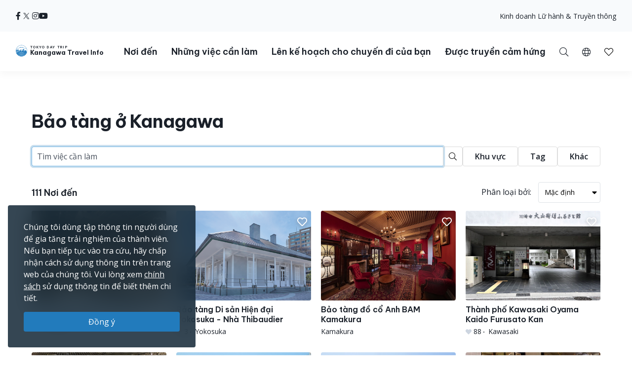

--- FILE ---
content_type: text/html; charset=UTF-8
request_url: https://trip.pref.kanagawa.jp/vn/tag/museums
body_size: 39101
content:
<!doctype html>
<html class="no-js" xmlns:og="http://ogp.me/ns#" lang="vn">
<head>
    <meta charset="utf-8">
    <meta http-equiv="x-ua-compatible" content="ie=edge">
    <title>Bảo tàng - Tokyo Day Trip</title>
    <meta name="description" content="">
    <meta name="keywords" content="Hướng dẫn du lịch Kanagawa, Những việc cần làm ở Kanagawa, Khám phá Kanagawa, Du lịch ban ngày ở Tokyo, Những chuyến đi tốt nhất ở Tokyo, Du lịch Tokyo, Ngắm cảnh Tokyo">
    <meta name="viewport" content="width=device-width, initial-scale=1">

    <!-- SEO Tags -->
    <meta property="og:title" content="Bảo tàng - Tokyo Day Trip">
    <meta property="og:description" content="">
    <meta property="og:url" content="https://trip.pref.kanagawa.jp/vn/tag/museums">
    <meta property="og:image" content="https://trip.pref.kanagawa.jp/img/tags/photo/og-image/YvGo6C2yS8BHJPPug3ZEDDwbxTr6G0Mby9o8uemI-1200x630.jpg">
    <meta property="og:type" content="website">
    <meta property="og:site_name" content="Tokyo Day Trip: Kanagawa Travel Info" >

    <script type="application/ld+json">{"@context":"https://schema.org","@type":"WebSite","name":"Tokyo Day Trip: Kanagawa Travel Info","alternateName":"TDT","url":"https://trip.pref.kanagawa.jp"}</script>

    
    <meta name="apple-mobile-web-app-title" content="Tokyo Day Trip">
    <meta name="_token" content="C2Qkwpq22E3vkbkqanekLkxYFT7hcLV1UtdP8Gwz">

    <meta name="baidu-site-verification" content="code-szAmNmhRJH" />

    <link rel="apple-touch-icon" href="https://trip.pref.kanagawa.jp/apple-touch-icon.png">

    
                    <meta name="google-site-verification" content="zDcKrGnsFqt3-Bc2ih61dS1Rv2y7Exyb5xPyO28QIUw">
        
            <!-- Google Tag Manager -->
    <script>(function(w,d,s,l,i){w[l]=w[l]||[];w[l].push({'gtm.start':
    new Date().getTime(),event:'gtm.js'});var f=d.getElementsByTagName(s)[0],
    j=d.createElement(s),dl=l!='dataLayer'?'&l='+l:'';j.async=true;j.src=
    'https://www.googletagmanager.com/gtm.js?id='+i+dl;f.parentNode.insertBefore(j,f);
    })(window,document,'script','dataLayer','GTM-M3XNBJP');</script>
    <!-- End Google Tag Manager -->
    
    <!-- Fonts -->
    <link rel="preconnect" href="https://fonts.gstatic.com">
    <link href="https://fonts.googleapis.com/css2?family=Open+Sans:ital,wght@0,400;0,500;0,600;0,700;1,400&display=swap" rel="stylesheet">
                            <link href="https://fonts.googleapis.com/css2?family=Be+Vietnam+Pro:ital,wght@0,400;0,500;0,600;0,700;1,400&display=block" rel="stylesheet">
    
    <link rel="stylesheet" href="https://trip.pref.kanagawa.jp/css/build/portal.css?1762332861">

    <!-- Lazyload Icons -->
    <link rel="preload" href="https://trip.pref.kanagawa.jp/css/bootstrap4.6/icons/fontawesome.min.css?1759212864" as="style">
    <link rel="stylesheet" href="https://trip.pref.kanagawa.jp/css/bootstrap4.6/icons/fontawesome.min.css?1759212864" media="print" onload="this.media='all'; this.onload = null">
    <noscript><link rel="stylesheet" href="https://trip.pref.kanagawa.jp/css/bootstrap4.6/icons/fontawesome.min.css?1759212864"></noscript>

    <!-- Light Icons -->
    <link rel="preload" href="https://trip.pref.kanagawa.jp/css/bootstrap4.6/icons/light.min.css?1759212864" as="style" onload="this.onload=null;this.rel='stylesheet'">
    <link rel="stylesheet" href="https://trip.pref.kanagawa.jp/css/bootstrap4.6/icons/light.min.css?1759212864" media="print" onload="this.media='all'; this.onload = null">
    <noscript><link rel="stylesheet" href="https://trip.pref.kanagawa.jp/css/bootstrap4.6/icons/light.min.css?1759212864"></noscript>

    <!-- Regular Icons -->
    <link rel="preload" href="https://trip.pref.kanagawa.jp/css/bootstrap4.6/icons/regular.min.css?1759212864" as="style">
    <link rel="stylesheet" href="https://trip.pref.kanagawa.jp/css/bootstrap4.6/icons/regular.min.css?1759212864" media="print" onload="this.media='all'; this.onload = null">
    <noscript><link rel="stylesheet" href="https://trip.pref.kanagawa.jp/css/bootstrap4.6/icons/regular.min.css?1759212864"></noscript>

    <!-- Solid Icons -->
    <link rel="preload" href="https://trip.pref.kanagawa.jp/css/bootstrap4.6/icons/solid.min.css?1759212864" as="style">
    <link rel="stylesheet" href="https://trip.pref.kanagawa.jp/css/bootstrap4.6/icons/solid.min.css?1759212864" media="print" onload="this.media='all'; this.onload = null">
    <noscript><link rel="stylesheet" href="https://trip.pref.kanagawa.jp/css/bootstrap4.6/icons/solid.min.css?1759212864"></noscript>

    <!-- Brand Icons -->
    <link rel="preload" href="https://trip.pref.kanagawa.jp/css/bootstrap4.6/icons/brands.min.css?1759212864" as="style">
    <link rel="stylesheet" href="https://trip.pref.kanagawa.jp/css/bootstrap4.6/icons/brands.min.css?1759212864" media="print" onload="this.media='all'; this.onload = null">
    <noscript><link rel="stylesheet" href="https://trip.pref.kanagawa.jp/css/bootstrap4.6/icons/brands.min.css?1759212864"></noscript>

    <link rel="stylesheet" href="https://trip.pref.kanagawa.jp/css/chosen.min.css">
    <script src="https://trip.pref.kanagawa.jp/js/vendor/modernizr-2.8.3.min.js"></script>

    <!-- TODO: use a single CDN, avoid 3rd party CDN -->
    <script src="//maps.googleapis.com/maps/api/js?v=3&language=vn&libraries=visualization&key=AIzaSyCwk5KmnQ5hnioxOzvqvphf3lWnJ7BKuMQ"></script>
    <script src="https://cdnjs.cloudflare.com/ajax/libs/bluebird/3.3.4/bluebird.min.js"></script><!-- IE11 promises compatibility pack -->
    
    <link href="https://trip.pref.kanagawa.jp/tag/museums" rel="alternate" type="text/html" title="Museums" hreflang="en">
                    <link href="https://trip.pref.kanagawa.jp/ja/tag/museums" rel="alternate" type="text/html" title="美術館・博物館" hreflang="ja">
                    <link href="https://trip.pref.kanagawa.jp/sc/tag/museums" rel="alternate" type="text/html" title="博物馆" hreflang="sc">
                    <link href="https://trip.pref.kanagawa.jp/tc/tag/museums" rel="alternate" type="text/html" title="博物館" hreflang="tc">
                    <link href="https://trip.pref.kanagawa.jp/ko/tag/museums" rel="alternate" type="text/html" title="박물관" hreflang="ko">
                    <link href="https://trip.pref.kanagawa.jp/vn/tag/museums" rel="alternate" type="text/html" title="Bảo tàng" hreflang="vn">
                    <link href="https://trip.pref.kanagawa.jp/th/tag/museums" rel="alternate" type="text/html" title="พิพิธภัณฑ์" hreflang="th">
                <link href="https://trip.pref.kanagawa.jp/vn/tag/museums" rel="canonical">
    
    
</head>
<body >
    <!--[if lt IE 8]>
        <p class="browserupgrade">You are using an <strong>outdated</strong> browser. Please <a href="http://browsehappy.com/">upgrade your browser</a> to improve your experience.</p>
    <![endif]-->
    <!-- Google Tag Manager (noscript) -->
    <noscript><iframe src="https://www.googletagmanager.com/ns.html?id=GTM-M3XNBJP"
    height="0" width="0" style="display:none;visibility:hidden"></iframe></noscript>
    <!-- End Google Tag Manager (noscript) -->
            <a id='skip-nav' class='screenreader-text' href='#main-content'>
  Bỏ qua đi vào nội dung chính</a>

<div class="toolbar">
  <div class="toolbar__content">
                  <a class="toolbar__link toolbar__link--sns" href="https://www.facebook.com/kanagawa.tourism.info.vietnamese/" aria-label="facebook" target="_blank" rel="nofollow noopener">
          <span class="visually-hidden">Opens in a new window</span>
          <i class="fab fa-facebook-f"></i></a>
              <a class="toolbar__link toolbar__link--sns" href="https://twitter.com/Visit_Kanagawa" aria-label="twitter" target="_blank" rel="nofollow noopener">
          <span class="visually-hidden">Opens in a new window</span>
          <svg width="23" height="30" viewBox="0 0 23 30" fill="none" xmlns="http://www.w3.org/2000/svg">
<path d="M13.3055 10.2506L21.6284 0.575928H19.6562L12.4294 8.97632L6.65734 0.575928H0L8.72843 13.2788L0 23.4242H1.97238L9.60406 14.5531L15.6997 23.4242H22.3571L13.305 10.2506H13.3055ZM10.6041 13.3907L9.71968 12.1258L2.68305 2.0607H5.71251L11.3912 10.1836L12.2755 11.4485L19.6571 22.0069H16.6276L10.6041 13.3912V13.3907Z" fill="#F6F9FB"/>
</svg>
</a>
              <a class="toolbar__link toolbar__link--sns" href="https://www.instagram.com/tokyo.daytrip_kanagawa/" aria-label="instagram" target="_blank" rel="nofollow noopener">
          <span class="visually-hidden">Opens in a new window</span>
          <i class="fab fa-instagram"></i></a>
              <a class="toolbar__link toolbar__link--sns" href="https://www.youtube.com/channel/UCo2eUJPzsEKNxheHjmFtCHg" aria-label="youtube" target="_blank" rel="nofollow noopener">
          <span class="visually-hidden">Opens in a new window</span>
          <i class="fab fa-youtube"></i></a>
              <div class="spacer"></div>
    <a class="toolbar__link" href="https://trip.pref.kanagawa.jp/vn/travel-trade">Kinh doanh Lữ hành & Truyền thông</a>
  </div>
</div>

<header class="sticky-top">
  <nav class="navbar navbar-expand-lg" aria-label="globalnavigation">

      <a class="navbar-brand order-1" href="https://trip.pref.kanagawa.jp/vn">
        <svg width="240" height="33" viewBox="0 0 240 33" fill="none" class="nav__logo-svg" xmlns="http://www.w3.org/2000/svg">
    <text x=37 y=8 font-size="9px" font-weight="600" letter-spacing="1.7px" style="text-transform: uppercase;">Tokyo Day Trip</text>
    <text x=37 y=25 font-size="16px" font-weight="700">Kanagawa Travel Info</text>

    <path class="logo-highlight" d="M15.818 11.326C15.728 11.315 15.524 11.289 15.524 11.315 15.524 11.347 15.652 11.506 15.732 11.49 15.812 11.474 15.924 11.426 15.924 11.395 15.924 11.369 15.881 11.341 15.86 11.331 15.856 11.331 15.841 11.329 15.818 11.326Z
M28.178 9.392C26.093 3.902 20.783 0 14.561 0 8.012 0 2.473 4.323.642 10.272.583 10.465.527 10.659.476 10.855.165 12.039 0 13.281 0 14.561 0 15.95.194 17.293.558 18.566.724 19.15.927 19.719 1.162 20.271 4.223 20.153 6.452 19.582 8.518 19.052 10.488 18.547 12.31 18.08 14.561 18.08 16.88 18.08 18.667 18.547 20.598 19.052 22.629 19.584 24.82 20.157 27.96 20.272 28.21 19.686 28.423 19.08 28.596 18.457 28.939 17.217 29.123 15.911 29.123 14.561 29.123 12.947 28.86 11.395 28.375 9.944 28.313 9.758 28.248 9.574 28.178 9.392ZM2.791 18.566H1.063C.687 17.296.485 15.952.485 14.561.485 13.2.679 11.883 1.039 10.638L1.115 10.609C1.778 10.349 2.738 9.965 3.927 9.462 5.483 8.805 7.431 7.946 9.619 6.903L9.62 6.909 11.003 6.717C11.109 6.702 11.218 6.711 11.314 6.74L11.929 6.928C12.075 6.972 12.233 6.982 12.384 6.958L13.263 6.819C13.36 6.804 13.461 6.808 13.553 6.831L14.419 7.044C14.577 7.083 14.748 7.083 14.906 7.044L15.772 6.831C15.864 6.808 15.965 6.804 16.062 6.819L16.941 6.958C17.092 6.982 17.25 6.972 17.396 6.928L18.011 6.74C18.108 6.71 18.218 6.702 18.325 6.717L19.707 6.917C22.421 8.094 24.757 8.892 26.416 9.395 26.955 9.559 27.424 9.691 27.81 9.796 28.345 11.284 28.637 12.889 28.637 14.561 28.637 15.244 28.589 15.916 28.495 16.573 28.159 16.567 27.621 16.433 27.241 16.313V16.24H27.194L27.161 15.927H27.189V15.856L27.152 15.843 27.137 15.7 27.684 15.386H27.828V15.295L27.932 15.191V15.165L27.841 15.191V15.047C27.736 15.209 27.163 15.113 26.863 15.047 26.68 14.943 26.548 14.792 26.432 14.578V14.513L26.928 14.16 27.045 14.147 27.058 14.095H27.045V14.069L27.15 13.978V13.965H27.084V13.847C27.006 13.934 26.747 13.92 26.527 13.883 26.462 13.872 26.458 13.756 26.458 13.756 26.458 13.756 26.38 13.847 26.255 13.821 25.921 13.715 25.716 13.587 25.637 13.508L25.618 13.504 25.555 13.491C25.504 13.48 25.454 13.469 25.405 13.46 25.324 13.443 25.324 13.326 25.324 13.326 25.324 13.326 25.269 13.431 25.195 13.415 24.214 13.207 23.624 13.072 23.067 12.882L22.78 13.9 22.736 13.949C22.435 14.283 22.253 14.484 22.05 14.421L22.024 14.526 21.984 14.539V14.565L22.102 14.63 22.076 14.656 22.102 14.708 22.232 14.669 22.715 14.786 22.702 14.93C22.495 14.968 22.391 14.98 22.284 14.93L22.31 14.982V15.06C22.193 15.126 22.102 15.243 22.115 15.426L21.932 15.53V15.556H21.997C21.976 15.574 21.955 15.592 21.935 15.609L21.934 15.61C21.768 15.752 21.657 15.847 21.515 15.752L21.502 15.83 21.45 15.882V15.908L21.554 15.973V16.039L21.593 16.065 21.577 16.073C21.367 16.181 21.131 16.303 20.933 16.362L20.941 16.289 20.954 16.182 21.054 15.332 21.066 15.225 21.167 14.374 21.179 14.268 21.279 13.417 21.292 13.311 21.392 12.46 21.405 12.354 21.505 11.503H21.531V11.29H21.251L21.307 10.759 21.348 10.452C21.35 10.437 21.348 10.422 21.343 10.408 21.338 10.393 21.33 10.38 21.32 10.369 21.309 10.358 21.296 10.349 21.281 10.342 21.267 10.336 21.251 10.333 21.235 10.333H20.912V10.174C20.912 10.16 20.906 10.146 20.895 10.136 20.884 10.126 20.87 10.121 20.855 10.121H20.348L20.447 9.652C20.449 9.644 20.449 9.636 20.447 9.629 20.444 9.621 20.441 9.614 20.435 9.608 20.43 9.602 20.423 9.597 20.415 9.594 20.408 9.59 20.399 9.589 20.391 9.589H20.009L19.981 7.887H19.925L19.896 9.589H19.517C19.508 9.589 19.5 9.59 19.492 9.594 19.485 9.597 19.478 9.602 19.472 9.608 19.467 9.614 19.463 9.621 19.461 9.629 19.459 9.636 19.459 9.644 19.46 9.652L19.559 10.121H19.052C19.037 10.121 19.023 10.126 19.013 10.136 19.002 10.146 18.996 10.16 18.996 10.174V10.333H18.673C18.657 10.333 18.641 10.336 18.627 10.342 18.612 10.349 18.599 10.358 18.588 10.369 18.578 10.38 18.57 10.393 18.565 10.408 18.56 10.422 18.559 10.437 18.561 10.452L18.601 10.759 18.657 11.29H18.376V11.503H18.402L18.503 12.354 18.515 12.46 18.615 13.311 18.628 13.417 18.728 14.268 18.74 14.374 18.841 15.225 18.853 15.332 18.918 15.886H18.716C18.767 15.81 18.823 15.624 18.705 15.374 18.577 15.106 18.055 14.943 17.809 14.895 17.767 14.698 17.694 14.198 17.746 13.776 17.809 13.249 17.794 12.673 16.962 12.401L16.515 12.258C16.579 12.204 16.7 11.964 16.675 11.426 16.808 11.171 16.854 10.615 15.971 10.436 15.99 10.496 16.012 10.594 16.019 10.691 15.431 10.615 15.316 10.99 15.332 11.187 15.428 10.828 15.764 10.889 15.951 10.976 15.885 11.079 15.907 11.166 15.927 11.241 15.932 11.261 15.936 11.28 15.94 11.299 15.956 11.395 16.035 12.162 15.78 12.13 15.908 12.22 16.109 12.433 15.892 12.561 16.003 12.551 16.259 12.523 16.387 12.497 16.547 12.465 16.595 13.92 16.387 14.032 16.221 14.121 16.051 14.122 15.987 14.112 15.952 14.106 15.911 14.087 15.878 14.071 15.867 14.066 15.856 14.061 15.847 14.057 15.583 13.948 15.139 13.764 15.16 12.989 15.162 12.963 15.163 12.938 15.163 12.912 15.129 13.002 15.1 13.086 15.082 13.153L15.072 13.188C14.981 13.528 14.949 13.648 14.65 13.648 14.228 13.648 14.238 13.481 14.257 13.178L14.257 13.178C14.26 13.137 14.263 13.093 14.265 13.046 14.163 13.496 14.078 14.137 14.267 14.367 14.388 14.515 14.401 14.51 14.482 14.481 14.502 14.475 14.534 14.454 14.579 14.425 14.795 14.287 15.294 13.969 15.961 14.12 15.838 14.164 15.636 14.306 15.636 14.591 15.716 14.751 15.77 15.08 15.348 15.119 15.25 15.223 15.151 15.417 15.244 15.604 14.513 15.672 13.238 15.653 13.574 15.055 13.478 15.125 13.352 15.233 13.254 15.353V10.921C12.471 10.921 11.277 11.894 11.277 13.557V15.664L10.801 15.396V13.249H10.88V13.083H8.762V13.249H8.841V16.653H7.466V12.114H7.533C7.545 12.114 7.555 12.103 7.555 12.091V11.953C7.555 11.94 7.545 11.93 7.533 11.93V11.745H7.555C7.567 11.745 7.577 11.735 7.577 11.722 7.577 11.71 7.567 11.699 7.555 11.699H7.377V11.308H7.488L7.01 11.08C7.016 11.065 7.02 11.049 7.02 11.032 7.02 10.976 6.982 10.929 6.931 10.919V10.571H6.886V10.919C6.835 10.929 6.797 10.976 6.797 11.032 6.797 11.049 6.801 11.065 6.807 11.08L6.329 11.308H6.44V11.699H6.262C6.249 11.699 6.239 11.71 6.239 11.722 6.239 11.735 6.249 11.745 6.262 11.745H6.284V11.93C6.272 11.93 6.262 11.94 6.262 11.953V12.091C6.262 12.103 6.272 12.114 6.284 12.114H6.351L6.35 12.346C5.74 11.764 4.914 11.406 4.004 11.406 2.128 11.406.607 12.927.607 14.804.607 16.314 1.591 17.593 2.953 18.036L2.791 18.566ZM27.594 9.233C27.287 9.147 26.94 9.047 26.557 8.93 24.906 8.43 22.578 7.635 19.87 6.458 18.673 5.938 17.402 5.344 16.082 4.667 15.952 4.6 15.807 4.599 15.687 4.634 15.541 4.676 15.188 4.754 14.561 4.754 13.934 4.754 13.582 4.676 13.436 4.634 13.316 4.599 13.171 4.6 13.04 4.667 9.389 6.544 6.107 8.014 3.738 9.015 2.716 9.447 1.864 9.791 1.226 10.043 3.108 4.486 8.368.485 14.561.485 20.449.485 25.493 4.101 27.594 9.233ZM28.44 16.925C28.364 17.371 28.268 17.809 28.152 18.24L28.063 17.095 28.44 16.925ZM19.006 15.886H19.125V15.332H18.941L19.006 15.886ZM19.208 15.886H19.413L19.391 15.332H19.208V15.886ZM19.497 15.886H19.636L19.663 15.332H19.476L19.497 15.886ZM19.829 15.886V16.182H20.204L20.162 15.332H19.748L19.721 15.886H19.829ZM19.672 16.868H19.709L19.728 16.756H19.806C19.798 16.669 19.805 16.61 19.845 16.534L19.937 16.626 20.227 16.67 20.208 16.289H19.701L19.672 16.868ZM2.918 18.566H5.35L5.141 18.007C4.785 18.133 4.403 18.202 4.004 18.202 3.68 18.202 3.366 18.156 3.069 18.071L2.918 18.566ZM5.48 18.566H5.852V17.656C5.665 17.777 5.465 17.881 5.254 17.964L5.48 18.566ZM6.332 17.109H5.852V17.51C5.653 17.646 5.439 17.761 5.212 17.851L5.041 17.396C5.575 17.182 6.028 16.808 6.34 16.333L6.338 17.104 6.332 17.109ZM6.35 12.516C5.755 11.906 4.924 11.528 4.004 11.528 2.195 11.528.728 12.995.728 14.804.728 16.259 1.676 17.492 2.989 17.92L3.131 17.455C2.017 17.089 1.213 16.04 1.213 14.804 1.213 13.263 2.463 12.013 4.004 12.013 4.987 12.013 5.85 12.521 6.348 13.288L6.35 12.516ZM6.347 13.523C5.894 12.696 5.015 12.134 4.004 12.134 2.53 12.134 1.335 13.33 1.335 14.804 1.335 15.986 2.102 16.988 3.166 17.339L3.308 16.875C2.443 16.584 1.82 15.767 1.82 14.804 1.82 13.598 2.798 12.62 4.004 12.62 5.211 12.62 6.189 13.598 6.189 14.804 6.189 15.719 5.626 16.502 4.828 16.828L4.998 17.282C5.57 17.053 6.044 16.631 6.34 16.097L6.347 13.523ZM20.311 16.629 20.388 16.521 20.389 16.481C20.383 16.473 20.38 16.463 20.38 16.453V16.448C20.38 16.441 20.385 16.434 20.391 16.431L20.397 16.289H20.294L20.311 16.629ZM20.787 16.394C20.807 16.392 20.827 16.388 20.848 16.384L20.859 16.289H20.787V16.394ZM20.522 16.289C20.556 16.36 20.619 16.393 20.701 16.398V16.289H20.522ZM20.484 16.352 20.479 16.346 20.479 16.355 20.479 16.354 20.484 16.352ZM6.329 11.745V11.93H6.44V11.745H6.329ZM7.377 11.745H7.488V11.93H7.377V11.745ZM7.154 11.308H7.332V11.699H7.154V11.308ZM6.663 11.699V11.308H6.485V11.699H6.663ZM6.708 11.699V11.308H6.886V11.699H6.708ZM7.109 11.699V11.308H6.931V11.699H7.109ZM6.908 12.489C6.847 12.489 6.797 12.54 6.797 12.604V12.811H7.02V12.604C7.02 12.54 6.97 12.489 6.908 12.489ZM21.194 10.759H20.913L20.885 11.29H21.138L21.194 10.759ZM20.8 10.759H20.349V11.29H20.772L20.8 10.759ZM20.636 12.354H20.701V11.503H20.669L20.636 12.354ZM19.208 12.354H19.274L19.241 11.503H19.208V12.354ZM19.312 13.311 19.278 12.46H19.208V13.311H19.312ZM19.974 11.503H19.936L19.894 12.354H20.016L19.974 11.503ZM20.1 12.354H20.551L20.584 11.503H20.058L20.1 12.354ZM20.148 13.311H20.514L20.547 12.46H20.106L20.148 13.311ZM20.194 14.268H20.476L20.509 13.417H20.153L20.194 14.268ZM20.242 15.225H20.438L20.472 14.374H20.199L20.242 15.225ZM20.288 16.182H20.401L20.434 15.332H20.247L20.288 16.182ZM19.71 14.374H19.438L19.472 15.225H19.668L19.71 14.374ZM19.757 13.417H19.401L19.434 14.268H19.716L19.757 13.417ZM19.8 14.268H20.11L20.067 13.417H19.842L19.8 14.268ZM19.753 15.225H20.157L20.115 14.374H19.795L19.753 15.225ZM20.063 13.311 20.021 12.46H19.889L19.847 13.311H20.063ZM19.396 13.311H19.762L19.804 12.46H19.363L19.396 13.311ZM19.349 14.268 19.316 13.417H19.208V14.268H19.349ZM19.387 15.225 19.353 14.374H19.208V15.225H19.387ZM20.486 16.182H20.701V15.332H20.519L20.486 16.182ZM20.557 14.374 20.523 15.225H20.701V14.374H20.557ZM20.594 13.417 20.561 14.268H20.701V13.417H20.594ZM20.632 12.46 20.598 13.311H20.701V12.46H20.632ZM20.237 10.759H19.673V11.29H20.237V10.759ZM19.809 12.354 19.851 11.503H19.325L19.358 12.354H19.809ZM19.561 11.29V10.759H19.11L19.138 11.29H19.561ZM19.025 11.29 18.997 10.759H18.715L18.772 11.29H19.025ZM19.125 11.503H18.49L18.59 12.354H19.125V11.503ZM19.125 12.46H18.603L18.703 13.311H19.125V12.46ZM19.125 13.417H18.715L18.816 14.268H19.125V13.417ZM19.125 14.374H18.828L18.928 15.225H19.125V14.374ZM20.787 16.182H20.872L20.972 15.332H20.787V16.182ZM20.787 15.225H20.984L21.085 14.374H20.787V15.225ZM20.787 14.268H21.097L21.197 13.417H20.787V14.268ZM20.787 13.311H21.21L21.31 12.46H20.787V13.311ZM20.787 12.354H21.322L21.423 11.503H20.787V12.354ZM25.58 16.913 25.931 16.923 25.923 17.191 25.571 17.18 25.58 16.913ZM25.931 17.602 25.58 17.591 25.571 17.859 25.923 17.869 25.931 17.602ZM26.415 16.991 26.766 17.002 26.758 17.27 26.407 17.259 26.415 16.991ZM26.766 17.68 26.415 17.669 26.407 17.937 26.758 17.948 26.766 17.68ZM24.876 15.634 25.228 15.645 25.219 15.913 24.868 15.902 24.876 15.634ZM24.392 15.541 24.041 15.53 24.032 15.798 24.384 15.809 24.392 15.541ZM24.145 14.199 24.497 14.21 24.489 14.479 24.136 14.468 24.145 14.199ZM26.036 14.497 25.685 14.487 25.677 14.754 26.028 14.765 26.036 14.497ZM24.615 16.913 24.771 16.917 24.763 17.185 24.607 17.18 24.615 16.913ZM27.432 17.178 27.276 17.173 27.268 17.441 27.424 17.446 27.432 17.178ZM26.676 15.895 26.832 15.9 26.823 16.168 26.667 16.163 26.676 15.895ZM27.797 17.204 27.641 17.2 27.633 17.467 27.789 17.472 27.797 17.204ZM24.666 17.669 24.823 17.674 24.814 17.942 24.658 17.937 24.666 17.669ZM24.327 16.865 24.171 16.86 24.163 17.128 24.319 17.133 24.327 16.865ZM24.197 17.617 24.354 17.622 24.345 17.89 24.189 17.885 24.197 17.617ZM23.884 17.57 23.728 17.565 23.719 17.833 23.876 17.837 23.884 17.57ZM5.098 17.893C4.756 18.014 4.388 18.08 4.004 18.08 3.692 18.08 3.391 18.037 3.105 17.955L3.247 17.491C3.488 17.559 3.742 17.595 4.004 17.595 4.328 17.595 4.639 17.54 4.928 17.439L5.098 17.893ZM4.004 17.474C4.313 17.474 4.609 17.421 4.885 17.325L4.714 16.87C4.492 16.947 4.253 16.988 4.004 16.988 3.803 16.988 3.609 16.961 3.424 16.91L3.282 17.375C3.512 17.439 3.754 17.474 4.004 17.474ZM4.672 16.756C4.462 16.828 4.238 16.867 4.004 16.867 3.816 16.867 3.633 16.841 3.46 16.794L3.602 16.33C3.73 16.363 3.865 16.381 4.004 16.381 4.178 16.381 4.345 16.353 4.501 16.302L4.672 16.756ZM4.785 16.714 4.615 16.259C5.183 16.02 5.582 15.459 5.582 14.804 5.582 13.933 4.876 13.226 4.004 13.226 3.133 13.226 2.427 13.933 2.427 14.804 2.427 15.493 2.869 16.08 3.486 16.294L3.344 16.759C2.528 16.483 1.942 15.712 1.942 14.804 1.942 13.665 2.865 12.741 4.004 12.741 5.144 12.741 6.067 13.665 6.067 14.804 6.067 15.667 5.537 16.406 4.785 16.714ZM4.458 16.188C4.316 16.235 4.163 16.26 4.004 16.26 3.877 16.26 3.754 16.244 3.637 16.213L3.779 15.748C3.851 15.766 3.927 15.775 4.004 15.775 4.103 15.775 4.198 15.76 4.288 15.733L4.458 16.188ZM3.521 16.178 3.663 15.713C3.295 15.575 3.034 15.22 3.034 14.804 3.034 14.268 3.468 13.833 4.004 13.833 4.54 13.833 4.975 14.268 4.975 14.804 4.975 15.199 4.74 15.538 4.401 15.69L4.572 16.145C5.094 15.924 5.46 15.407 5.46 14.804 5.46 14 4.809 13.348 4.004 13.348 3.2 13.348 2.548 14 2.548 14.804 2.548 15.439 2.954 15.979 3.521 16.178ZM3.155 14.804C3.155 15.165 3.381 15.474 3.699 15.597L3.841 15.13C3.722 15.07 3.64 14.946 3.64 14.804 3.64 14.603 3.803 14.44 4.004 14.44 4.205 14.44 4.368 14.603 4.368 14.804 4.368 14.938 4.296 15.056 4.187 15.119L4.359 15.576C4.651 15.442 4.854 15.147 4.854 14.804 4.854 14.335 4.473 13.955 4.004 13.955 3.535 13.955 3.155 14.335 3.155 14.804ZM3.815 15.632 3.957 15.165C3.973 15.167 3.988 15.168 4.004 15.168 4.028 15.168 4.051 15.166 4.074 15.161L4.245 15.619C4.169 15.641 4.088 15.653 4.004 15.653 3.939 15.653 3.876 15.646 3.815 15.632ZM13.262 5.099C13.263 5.099 13.266 5.097 13.273 5.097 13.281 5.096 13.29 5.097 13.3 5.1 13.495 5.157 13.894 5.239 14.561 5.239 15.228 5.239 15.627 5.157 15.822 5.1 15.832 5.097 15.842 5.096 15.849 5.097 15.857 5.097 15.86 5.099 15.861 5.099 16.648 5.503 17.419 5.878 18.168 6.225 18.066 6.23 17.965 6.246 17.869 6.276L17.254 6.463C17.181 6.486 17.097 6.492 17.017 6.479L16.138 6.34C15.978 6.314 15.812 6.321 15.656 6.36L14.79 6.573C14.708 6.593 14.617 6.593 14.535 6.573L13.669 6.36C13.513 6.321 13.347 6.314 13.188 6.34L12.308 6.479C12.228 6.492 12.144 6.486 12.071 6.463L11.455 6.276C11.314 6.233 11.163 6.217 11.014 6.228 11.744 5.87 12.495 5.493 13.262 5.099Z
M27.919 20.367C24.801 20.267 22.62 19.792 20.598 19.351 18.667 18.931 16.88 18.541 14.561 18.541 12.31 18.541 10.488 18.93 8.519 19.351 6.461 19.79 4.242 20.264 1.203 20.366 1.492 21.03 1.829 21.669 2.21 22.278 4.805 22.088 6.727 21.585 8.524 21.115 10.456 20.61 12.242 20.143 14.561 20.143 16.813 20.143 18.634 20.61 20.604 21.115 22.427 21.582 24.378 22.082 26.914 22.274 27.294 21.667 27.631 21.03 27.919 20.367Z
M26.85 22.376C24.345 22.213 22.412 21.8 20.604 21.414 18.634 20.993 16.813 20.604 14.561 20.604 12.242 20.604 10.456 20.993 8.524 21.414 6.742 21.803 4.836 22.218 2.275 22.379 2.682 23.019 3.139 23.624 3.639 24.191 5.506 23.95 7.053 23.553 8.518 23.178 10.488 22.673 12.31 22.206 14.561 22.206 16.88 22.206 18.667 22.673 20.598 23.178 22.047 23.557 23.579 23.958 25.478 24.198 25.981 23.629 26.44 23.02 26.85 22.376Z
M25.373 24.316C23.522 24.114 22.021 23.787 20.598 23.477 18.667 23.056 16.88 22.667 14.561 22.667 12.31 22.667 10.488 23.056 8.518 23.477 7.081 23.784 5.565 24.108 3.744 24.31 4.283 24.907 4.87 25.459 5.5 25.961 6.596 25.745 7.578 25.489 8.524 25.241 10.456 24.736 12.242 24.269 14.561 24.269 16.813 24.269 18.634 24.736 20.604 25.241 21.557 25.485 22.545 25.738 23.634 25.952 24.257 25.454 24.839 24.907 25.373 24.316Z
M23.443 26.101C22.43 25.93 21.502 25.731 20.604 25.54 18.634 25.119 16.813 24.73 14.561 24.73 12.242 24.73 10.456 25.119 8.524 25.54 7.632 25.735 6.709 25.936 5.689 26.108 6.36 26.625 7.077 27.084 7.833 27.478 8.064 27.42 8.292 27.361 8.518 27.303 10.488 26.799 12.31 26.332 14.561 26.332 16.88 26.332 18.667 26.799 20.598 27.304 20.824 27.363 21.052 27.423 21.283 27.482 22.045 27.085 22.768 26.622 23.443 26.101Z
M20.908 27.67C20.804 27.648 20.701 27.625 20.598 27.603 18.667 27.182 16.88 26.793 14.561 26.793 12.31 26.793 10.488 27.182 8.518 27.603 8.416 27.624 8.313 27.646 8.21 27.668 10.13 28.6 12.284 29.123 14.561 29.123 16.836 29.123 18.99 28.601 20.908 27.67Z"/>
</svg>
        <span class="sr-only">Một ngày ở Tokyo - Thông tin du lịch Kanagawa </span>
      </a>

      <!-- toggler -->
      <button class="navbar-toggler order-3 collapsed" type="button" data-toggle="collapse" data-target="#navbarSupportedContent" aria-controls="navbarSupportedContent" aria-expanded="false" aria-label="Toggle navigation">
        <span class="navbar-toggler-icon">
          <span class="navbar-toggler-icon__inner"></span>
        </span>
      </button>

      <!-- Collapse -->
      <div class="collapse navbar-collapse order-4 order-lg-2" id="navbarSupportedContent">
        <div class="navbar-collapse__inner">
          <ul class="navbar-nav">
            <li class="nav-item dropdown">
              <a class="nav-link dropdown-toggle collapsed" href="#desNav" data-toggle="collapse" role="button" aria-haspopup="true" aria-expanded="false">Nơi đến<span aria-hidden="true" class="nav-link__toggle"></span></a>
              <div class="dropdown-menu inner__collapse collapse area-navs" aria-labelledby="navbarDropdown" id="desNav">
                <div class="d-none d-lg-flex row">
    <div class="col-12 col-md-4 col-xl-3">
        <ul class="nav nav-tabs area-navs-tabs">
            <li class="nav-item area-navs-item top-area-nav">
                <i class="fas fa-star"></i>
                <a class="area-navs-link active" href="#top-areas">Khu vực hàng đầu</a>
            </li>
            <li class="nav-item area-navs-item">
                <a class="area-navs-link " href="#hakone">Hakone</a>
            </li>
            <li class="nav-item area-navs-item">
                <a class="area-navs-link " href="#ashigara">Khu vực Ashigara</a>
            </li>
            <li class="nav-item area-navs-item">
                <a class="area-navs-link " href="#sagami">Khu vực sông và hồ Sagami </a>
            </li>
            <li class="nav-item area-navs-item">
                <a class="area-navs-link " href="#miura">Bán đảo Miura</a>
            </li>
            <li class="nav-item area-navs-item">
                <a class="area-navs-link " href="#tanzawa-oyama">Khu vực Tanzawa-Oyama</a>
            </li>
            <li class="nav-item area-navs-item">
                <a class="area-navs-link " href="#yokohama-kawasaki">Khu vực Yokohama & Kawasaki</a>
            </li>
            <li class="nav-item area-navs-item">
                <a class="area-navs-link " href="#shonan">Khu vực Shonan</a>
            </li>
        </ul>
    </div>
    <div class="col-12 col-md-8 col-xl-9">
        <div class="tab-content nav-tab-content area-tab-content">
            <div class="tab-pane active" id="top-areas">
                <div class="dropdown-menu__inner dm-items">
                    <div class="row">
                        <div class="col-4 dm-items--col">
                            <a class="card-overlay dropdown-img" href="https://trip.pref.kanagawa.jp/vn/area/yokohama-kawasaki/yokohama">
    <div class="card-overlay__content nav-card--3">
        <picture>
            <source srcset="https://trip.pref.kanagawa.jp/img/nav/yokohama-nav.webp" type="image/webp">
            <img src="https://trip.pref.kanagawa.jp/img/nav/yokohama-nav.png" class="card-overlay__img" alt="" loading="lazy">
        </picture>
        <span class="card-overlay__overlay">
            <span class="card-overlay__title">Yokohama</span>
        </span>
    </div>
</a>                        </div>
                        <div class="col-4 dm-items--col">
                            <a class="card-overlay dropdown-img" href="https://trip.pref.kanagawa.jp/vn/area/shonan/kamakura">
    <div class="card-overlay__content nav-card--3">
        <picture>
            <source srcset="https://trip.pref.kanagawa.jp/img/nav/kamakura-nav.webp" type="image/webp">
            <img src="https://trip.pref.kanagawa.jp/img/nav/kamakura-nav.png" class="card-overlay__img" alt="" loading="lazy">
        </picture>
        <span class="card-overlay__overlay">
            <span class="card-overlay__title">Kamamura</span>
        </span>
    </div>
</a>                        </div>
                        <div class="col-4 dm-items--col">
                            <a class="card-overlay dropdown-img" href="https://trip.pref.kanagawa.jp/vn/area/hakone/hakone">
    <div class="card-overlay__content nav-card--3">
        <picture>
            <source srcset="https://trip.pref.kanagawa.jp/img/nav/hakone-nav.webp" type="image/webp">
            <img src="https://trip.pref.kanagawa.jp/img/nav/hakone-nav.png" class="card-overlay__img" alt="" loading="lazy">
        </picture>
        <span class="card-overlay__overlay">
            <span class="card-overlay__title">Hakone</span>
        </span>
    </div>
</a>                        </div>
                    </div>
                </div>
            </div>
            <div class="tab-pane" id="ashigara">
                                    <div class="dropdown-menu__inner dm-items">
                        <div class="row">
                                                            <div class="col-4 dm-items--col">
                                    <a class="card-overlay dropdown-img" href="https://trip.pref.kanagawa.jp/vn/area/ashigara/kaisei">
    <div class="card-overlay__content nav-card--6">
        <picture>
            <source srcset="https://trip.pref.kanagawa.jp/img/nav/kaisei-nav.webp" type="image/webp">
            <img src="https://trip.pref.kanagawa.jp/img/nav/kaisei-nav.webp" class="card-overlay__img" alt="" loading="lazy">
        </picture>
        <span class="card-overlay__overlay">
            <span class="card-overlay__title">Kaisei</span>
        </span>
    </div>
</a>                                </div>
                                                            <div class="col-4 dm-items--col">
                                    <a class="card-overlay dropdown-img" href="https://trip.pref.kanagawa.jp/vn/area/ashigara/yamakita">
    <div class="card-overlay__content nav-card--6">
        <picture>
            <source srcset="https://trip.pref.kanagawa.jp/img/nav/yamakita-nav.webp" type="image/webp">
            <img src="https://trip.pref.kanagawa.jp/img/nav/yamakita-nav.webp" class="card-overlay__img" alt="" loading="lazy">
        </picture>
        <span class="card-overlay__overlay">
            <span class="card-overlay__title">Yamakita</span>
        </span>
    </div>
</a>                                </div>
                                                            <div class="col-4 dm-items--col">
                                    <a class="card-overlay dropdown-img" href="https://trip.pref.kanagawa.jp/vn/area/ashigara/matsuda">
    <div class="card-overlay__content nav-card--6">
        <picture>
            <source srcset="https://trip.pref.kanagawa.jp/img/nav/matsuda-nav.webp" type="image/webp">
            <img src="https://trip.pref.kanagawa.jp/img/nav/matsuda-nav.webp" class="card-overlay__img" alt="" loading="lazy">
        </picture>
        <span class="card-overlay__overlay">
            <span class="card-overlay__title">Matsuda</span>
        </span>
    </div>
</a>                                </div>
                                                            <div class="col-4 dm-items--col">
                                    <a class="card-overlay dropdown-img" href="https://trip.pref.kanagawa.jp/vn/area/ashigara/minamiashigara">
    <div class="card-overlay__content nav-card--6">
        <picture>
            <source srcset="https://trip.pref.kanagawa.jp/img/nav/minamiashigara-nav.webp" type="image/webp">
            <img src="https://trip.pref.kanagawa.jp/img/nav/minamiashigara-nav.webp" class="card-overlay__img" alt="" loading="lazy">
        </picture>
        <span class="card-overlay__overlay">
            <span class="card-overlay__title">Minamiashigara</span>
        </span>
    </div>
</a>                                </div>
                                                            <div class="col-4 dm-items--col">
                                    <a class="card-overlay dropdown-img" href="https://trip.pref.kanagawa.jp/vn/area/ashigara/nakai">
    <div class="card-overlay__content nav-card--6">
        <picture>
            <source srcset="https://trip.pref.kanagawa.jp/img/nav/nakai-nav.webp" type="image/webp">
            <img src="https://trip.pref.kanagawa.jp/img/nav/nakai-nav.webp" class="card-overlay__img" alt="" loading="lazy">
        </picture>
        <span class="card-overlay__overlay">
            <span class="card-overlay__title">Nakai</span>
        </span>
    </div>
</a>                                </div>
                                                            <div class="col-4 dm-items--col">
                                    <a class="card-overlay dropdown-img" href="https://trip.pref.kanagawa.jp/vn/area/ashigara/oi">
    <div class="card-overlay__content nav-card--6">
        <picture>
            <source srcset="https://trip.pref.kanagawa.jp/img/nav/oi-nav.webp" type="image/webp">
            <img src="https://trip.pref.kanagawa.jp/img/nav/oi-nav.webp" class="card-overlay__img" alt="" loading="lazy">
        </picture>
        <span class="card-overlay__overlay">
            <span class="card-overlay__title">Oi</span>
        </span>
    </div>
</a>                                </div>
                                                    </div>
                    </div>
                            </div>
            <div class="tab-pane" id="hakone">
                                    <div class="dropdown-menu__inner dm-items">
                        <div class="row">
                                                            <div class="col-6 dm-items--col">
                                    <a class="card-overlay dropdown-img" href="https://trip.pref.kanagawa.jp/vn/area/hakone/yugawara">
    <div class="card-overlay__content nav-card--4">
        <picture>
            <source srcset="https://trip.pref.kanagawa.jp/img/nav/yugawara-nav.webp" type="image/webp">
            <img src="https://trip.pref.kanagawa.jp/img/nav/yugawara-nav.webp" class="card-overlay__img" alt="" loading="lazy">
        </picture>
        <span class="card-overlay__overlay">
            <span class="card-overlay__title">Yugawara</span>
        </span>
    </div>
</a>                                </div>
                                                            <div class="col-6 dm-items--col">
                                    <a class="card-overlay dropdown-img" href="https://trip.pref.kanagawa.jp/vn/area/hakone/manazuru">
    <div class="card-overlay__content nav-card--4">
        <picture>
            <source srcset="https://trip.pref.kanagawa.jp/img/nav/manazuru-nav.webp" type="image/webp">
            <img src="https://trip.pref.kanagawa.jp/img/nav/manazuru-nav.webp" class="card-overlay__img" alt="" loading="lazy">
        </picture>
        <span class="card-overlay__overlay">
            <span class="card-overlay__title">Manazuru</span>
        </span>
    </div>
</a>                                </div>
                                                            <div class="col-6 dm-items--col">
                                    <a class="card-overlay dropdown-img" href="https://trip.pref.kanagawa.jp/vn/area/hakone/hakone">
    <div class="card-overlay__content nav-card--4">
        <picture>
            <source srcset="https://trip.pref.kanagawa.jp/img/nav/hakone-nav.webp" type="image/webp">
            <img src="https://trip.pref.kanagawa.jp/img/nav/hakone-nav.webp" class="card-overlay__img" alt="" loading="lazy">
        </picture>
        <span class="card-overlay__overlay">
            <span class="card-overlay__title">Hakone</span>
        </span>
    </div>
</a>                                </div>
                                                            <div class="col-6 dm-items--col">
                                    <a class="card-overlay dropdown-img" href="https://trip.pref.kanagawa.jp/vn/area/hakone/odawara">
    <div class="card-overlay__content nav-card--4">
        <picture>
            <source srcset="https://trip.pref.kanagawa.jp/img/nav/odawara-nav.webp" type="image/webp">
            <img src="https://trip.pref.kanagawa.jp/img/nav/odawara-nav.webp" class="card-overlay__img" alt="" loading="lazy">
        </picture>
        <span class="card-overlay__overlay">
            <span class="card-overlay__title">Odawara</span>
        </span>
    </div>
</a>                                </div>
                                                    </div>
                    </div>
                            </div>
            <div class="tab-pane" id="sagami">
                                    <div class="dropdown-menu__inner dm-items">
                        <div class="row">
                                                            <div class="col-4 dm-items--col">
                                    <a class="card-overlay dropdown-img" href="https://trip.pref.kanagawa.jp/vn/area/sagami/sagamihara">
    <div class="card-overlay__content nav-card--6">
        <picture>
            <source srcset="https://trip.pref.kanagawa.jp/img/nav/sagamihara-nav.webp" type="image/webp">
            <img src="https://trip.pref.kanagawa.jp/img/nav/sagamihara-nav.webp" class="card-overlay__img" alt="" loading="lazy">
        </picture>
        <span class="card-overlay__overlay">
            <span class="card-overlay__title">Sagamihara</span>
        </span>
    </div>
</a>                                </div>
                                                            <div class="col-4 dm-items--col">
                                    <a class="card-overlay dropdown-img" href="https://trip.pref.kanagawa.jp/vn/area/sagami/yamato">
    <div class="card-overlay__content nav-card--6">
        <picture>
            <source srcset="https://trip.pref.kanagawa.jp/img/nav/yamato-nav.webp" type="image/webp">
            <img src="https://trip.pref.kanagawa.jp/img/nav/yamato-nav.webp" class="card-overlay__img" alt="" loading="lazy">
        </picture>
        <span class="card-overlay__overlay">
            <span class="card-overlay__title">Yamato</span>
        </span>
    </div>
</a>                                </div>
                                                            <div class="col-4 dm-items--col">
                                    <a class="card-overlay dropdown-img" href="https://trip.pref.kanagawa.jp/vn/area/sagami/ebina">
    <div class="card-overlay__content nav-card--6">
        <picture>
            <source srcset="https://trip.pref.kanagawa.jp/img/nav/ebina-nav.webp" type="image/webp">
            <img src="https://trip.pref.kanagawa.jp/img/nav/ebina-nav.webp" class="card-overlay__img" alt="" loading="lazy">
        </picture>
        <span class="card-overlay__overlay">
            <span class="card-overlay__title">Ebina</span>
        </span>
    </div>
</a>                                </div>
                                                            <div class="col-6 dm-items--col">
                                    <a class="card-overlay dropdown-img" href="https://trip.pref.kanagawa.jp/vn/area/sagami/zama">
    <div class="card-overlay__content nav-card--4">
        <picture>
            <source srcset="https://trip.pref.kanagawa.jp/img/nav/zama-nav.webp" type="image/webp">
            <img src="https://trip.pref.kanagawa.jp/img/nav/zama-nav.webp" class="card-overlay__img" alt="" loading="lazy">
        </picture>
        <span class="card-overlay__overlay">
            <span class="card-overlay__title">Zama</span>
        </span>
    </div>
</a>                                </div>
                                                            <div class="col-6 dm-items--col">
                                    <a class="card-overlay dropdown-img" href="https://trip.pref.kanagawa.jp/vn/area/sagami/ayase">
    <div class="card-overlay__content nav-card--4">
        <picture>
            <source srcset="https://trip.pref.kanagawa.jp/img/nav/ayase-nav.webp" type="image/webp">
            <img src="https://trip.pref.kanagawa.jp/img/nav/ayase-nav.webp" class="card-overlay__img" alt="" loading="lazy">
        </picture>
        <span class="card-overlay__overlay">
            <span class="card-overlay__title">Ayase</span>
        </span>
    </div>
</a>                                </div>
                                                    </div>
                    </div>
                            </div>
            <div class="tab-pane" id="miura">
                                    <div class="dropdown-menu__inner dm-items">
                        <div class="row">
                                                            <div class="col-6 dm-items--col">
                                    <a class="card-overlay dropdown-img" href="https://trip.pref.kanagawa.jp/vn/area/miura/yokosuka">
    <div class="card-overlay__content nav-card--4">
        <picture>
            <source srcset="https://trip.pref.kanagawa.jp/img/nav/yokosuka-nav.webp" type="image/webp">
            <img src="https://trip.pref.kanagawa.jp/img/nav/yokosuka-nav.webp" class="card-overlay__img" alt="" loading="lazy">
        </picture>
        <span class="card-overlay__overlay">
            <span class="card-overlay__title">Yokosuka</span>
        </span>
    </div>
</a>                                </div>
                                                            <div class="col-6 dm-items--col">
                                    <a class="card-overlay dropdown-img" href="https://trip.pref.kanagawa.jp/vn/area/miura/zushi">
    <div class="card-overlay__content nav-card--4">
        <picture>
            <source srcset="https://trip.pref.kanagawa.jp/img/nav/zushi-nav.webp" type="image/webp">
            <img src="https://trip.pref.kanagawa.jp/img/nav/zushi-nav.webp" class="card-overlay__img" alt="" loading="lazy">
        </picture>
        <span class="card-overlay__overlay">
            <span class="card-overlay__title">Zushi</span>
        </span>
    </div>
</a>                                </div>
                                                            <div class="col-6 dm-items--col">
                                    <a class="card-overlay dropdown-img" href="https://trip.pref.kanagawa.jp/vn/area/miura/miura">
    <div class="card-overlay__content nav-card--4">
        <picture>
            <source srcset="https://trip.pref.kanagawa.jp/img/nav/miura-nav.webp" type="image/webp">
            <img src="https://trip.pref.kanagawa.jp/img/nav/miura-nav.webp" class="card-overlay__img" alt="" loading="lazy">
        </picture>
        <span class="card-overlay__overlay">
            <span class="card-overlay__title">Miura</span>
        </span>
    </div>
</a>                                </div>
                                                            <div class="col-6 dm-items--col">
                                    <a class="card-overlay dropdown-img" href="https://trip.pref.kanagawa.jp/vn/area/miura/hayama">
    <div class="card-overlay__content nav-card--4">
        <picture>
            <source srcset="https://trip.pref.kanagawa.jp/img/nav/hayama-nav.webp" type="image/webp">
            <img src="https://trip.pref.kanagawa.jp/img/nav/hayama-nav.webp" class="card-overlay__img" alt="" loading="lazy">
        </picture>
        <span class="card-overlay__overlay">
            <span class="card-overlay__title">Hayama</span>
        </span>
    </div>
</a>                                </div>
                                                    </div>
                    </div>
                            </div>
            <div class="tab-pane" id="tanzawa-oyama">
                                    <div class="dropdown-menu__inner dm-items">
                        <div class="row">
                                                            <div class="col-4 dm-items--col">
                                    <a class="card-overlay dropdown-img" href="https://trip.pref.kanagawa.jp/vn/area/tanzawa-oyama/atsugi">
    <div class="card-overlay__content nav-card--6">
        <picture>
            <source srcset="https://trip.pref.kanagawa.jp/img/nav/atsugi-nav.webp" type="image/webp">
            <img src="https://trip.pref.kanagawa.jp/img/nav/atsugi-nav.webp" class="card-overlay__img" alt="" loading="lazy">
        </picture>
        <span class="card-overlay__overlay">
            <span class="card-overlay__title">Atsugi</span>
        </span>
    </div>
</a>                                </div>
                                                            <div class="col-4 dm-items--col">
                                    <a class="card-overlay dropdown-img" href="https://trip.pref.kanagawa.jp/vn/area/tanzawa-oyama/hadano">
    <div class="card-overlay__content nav-card--6">
        <picture>
            <source srcset="https://trip.pref.kanagawa.jp/img/nav/hadano-nav.webp" type="image/webp">
            <img src="https://trip.pref.kanagawa.jp/img/nav/hadano-nav.webp" class="card-overlay__img" alt="" loading="lazy">
        </picture>
        <span class="card-overlay__overlay">
            <span class="card-overlay__title">Hadano</span>
        </span>
    </div>
</a>                                </div>
                                                            <div class="col-4 dm-items--col">
                                    <a class="card-overlay dropdown-img" href="https://trip.pref.kanagawa.jp/vn/area/tanzawa-oyama/aikawa">
    <div class="card-overlay__content nav-card--6">
        <picture>
            <source srcset="https://trip.pref.kanagawa.jp/img/nav/aikawa-nav.webp" type="image/webp">
            <img src="https://trip.pref.kanagawa.jp/img/nav/aikawa-nav.webp" class="card-overlay__img" alt="" loading="lazy">
        </picture>
        <span class="card-overlay__overlay">
            <span class="card-overlay__title">Aikawa</span>
        </span>
    </div>
</a>                                </div>
                                                            <div class="col-6 dm-items--col">
                                    <a class="card-overlay dropdown-img" href="https://trip.pref.kanagawa.jp/vn/area/tanzawa-oyama/kiyokawa">
    <div class="card-overlay__content nav-card--4">
        <picture>
            <source srcset="https://trip.pref.kanagawa.jp/img/nav/kiyokawa-nav.webp" type="image/webp">
            <img src="https://trip.pref.kanagawa.jp/img/nav/kiyokawa-nav.webp" class="card-overlay__img" alt="" loading="lazy">
        </picture>
        <span class="card-overlay__overlay">
            <span class="card-overlay__title">Kiyokawa</span>
        </span>
    </div>
</a>                                </div>
                                                            <div class="col-6 dm-items--col">
                                    <a class="card-overlay dropdown-img" href="https://trip.pref.kanagawa.jp/vn/area/tanzawa-oyama/isehara">
    <div class="card-overlay__content nav-card--4">
        <picture>
            <source srcset="https://trip.pref.kanagawa.jp/img/nav/isehara-nav.webp" type="image/webp">
            <img src="https://trip.pref.kanagawa.jp/img/nav/isehara-nav.webp" class="card-overlay__img" alt="" loading="lazy">
        </picture>
        <span class="card-overlay__overlay">
            <span class="card-overlay__title">Isehara</span>
        </span>
    </div>
</a>                                </div>
                                                    </div>
                    </div>
                            </div>
            <div class="tab-pane" id="yokohama-kawasaki">
                                    <div class="dropdown-menu__inner dm-items">
                        <div class="row">
                                                            <div class="col-6 dm-items--col">
                                    <a class="card-overlay dropdown-img" href="https://trip.pref.kanagawa.jp/vn/area/yokohama-kawasaki/yokohama">
    <div class="card-overlay__content nav-card--2">
        <picture>
            <source srcset="https://trip.pref.kanagawa.jp/img/nav/yokohama-nav.webp" type="image/webp">
            <img src="https://trip.pref.kanagawa.jp/img/nav/yokohama-nav.webp" class="card-overlay__img" alt="" loading="lazy">
        </picture>
        <span class="card-overlay__overlay">
            <span class="card-overlay__title">Yokohama</span>
        </span>
    </div>
</a>                                </div>
                                                            <div class="col-6 dm-items--col">
                                    <a class="card-overlay dropdown-img" href="https://trip.pref.kanagawa.jp/vn/area/yokohama-kawasaki/kawasaki">
    <div class="card-overlay__content nav-card--2">
        <picture>
            <source srcset="https://trip.pref.kanagawa.jp/img/nav/kawasaki-nav.webp" type="image/webp">
            <img src="https://trip.pref.kanagawa.jp/img/nav/kawasaki-nav.webp" class="card-overlay__img" alt="" loading="lazy">
        </picture>
        <span class="card-overlay__overlay">
            <span class="card-overlay__title">Kawasaki</span>
        </span>
    </div>
</a>                                </div>
                                                    </div>
                    </div>
                            </div>
            <div class="tab-pane" id="shonan">
                                    <div class="dropdown-menu__inner dm-items">
                        <div class="row">
                                                            <div class="col-4 dm-items--col">
                                    <a class="card-overlay dropdown-img" href="https://trip.pref.kanagawa.jp/vn/area/shonan/hiratsuka">
    <div class="card-overlay__content nav-card--6">
        <picture>
            <source srcset="https://trip.pref.kanagawa.jp/img/nav/hiratsuka-nav.webp" type="image/webp">
            <img src="https://trip.pref.kanagawa.jp/img/nav/hiratsuka-nav.webp" class="card-overlay__img" alt="" loading="lazy">
        </picture>
        <span class="card-overlay__overlay">
            <span class="card-overlay__title">Hiratsuka</span>
        </span>
    </div>
</a>                                </div>
                                                            <div class="col-4 dm-items--col">
                                    <a class="card-overlay dropdown-img" href="https://trip.pref.kanagawa.jp/vn/area/shonan/fujisawa">
    <div class="card-overlay__content nav-card--6">
        <picture>
            <source srcset="https://trip.pref.kanagawa.jp/img/nav/fujisawa-nav.webp" type="image/webp">
            <img src="https://trip.pref.kanagawa.jp/img/nav/fujisawa-nav.webp" class="card-overlay__img" alt="" loading="lazy">
        </picture>
        <span class="card-overlay__overlay">
            <span class="card-overlay__title">Fujisawa</span>
        </span>
    </div>
</a>                                </div>
                                                            <div class="col-4 dm-items--col">
                                    <a class="card-overlay dropdown-img" href="https://trip.pref.kanagawa.jp/vn/area/shonan/chigasaki">
    <div class="card-overlay__content nav-card--6">
        <picture>
            <source srcset="https://trip.pref.kanagawa.jp/img/nav/chigasaki-nav.webp" type="image/webp">
            <img src="https://trip.pref.kanagawa.jp/img/nav/chigasaki-nav.webp" class="card-overlay__img" alt="" loading="lazy">
        </picture>
        <span class="card-overlay__overlay">
            <span class="card-overlay__title">Chigasaki</span>
        </span>
    </div>
</a>                                </div>
                                                            <div class="col-3 dm-items--col">
                                    <a class="card-overlay dropdown-img" href="https://trip.pref.kanagawa.jp/vn/area/shonan/samukawa">
    <div class="card-overlay__content nav-card--7">
        <picture>
            <source srcset="https://trip.pref.kanagawa.jp/img/nav/samukawa-nav.webp" type="image/webp">
            <img src="https://trip.pref.kanagawa.jp/img/nav/samukawa-nav.webp" class="card-overlay__img" alt="" loading="lazy">
        </picture>
        <span class="card-overlay__overlay">
            <span class="card-overlay__title">Samukawa</span>
        </span>
    </div>
</a>                                </div>
                                                            <div class="col-3 dm-items--col">
                                    <a class="card-overlay dropdown-img" href="https://trip.pref.kanagawa.jp/vn/area/shonan/oiso">
    <div class="card-overlay__content nav-card--7">
        <picture>
            <source srcset="https://trip.pref.kanagawa.jp/img/nav/oiso-nav.webp" type="image/webp">
            <img src="https://trip.pref.kanagawa.jp/img/nav/oiso-nav.webp" class="card-overlay__img" alt="" loading="lazy">
        </picture>
        <span class="card-overlay__overlay">
            <span class="card-overlay__title">Oiso</span>
        </span>
    </div>
</a>                                </div>
                                                            <div class="col-3 dm-items--col">
                                    <a class="card-overlay dropdown-img" href="https://trip.pref.kanagawa.jp/vn/area/shonan/ninomiya">
    <div class="card-overlay__content nav-card--7">
        <picture>
            <source srcset="https://trip.pref.kanagawa.jp/img/nav/ninomiya-nav.webp" type="image/webp">
            <img src="https://trip.pref.kanagawa.jp/img/nav/ninomiya-nav.webp" class="card-overlay__img" alt="" loading="lazy">
        </picture>
        <span class="card-overlay__overlay">
            <span class="card-overlay__title">Ninomiya</span>
        </span>
    </div>
</a>                                </div>
                                                            <div class="col-3 dm-items--col">
                                    <a class="card-overlay dropdown-img" href="https://trip.pref.kanagawa.jp/vn/area/shonan/kamakura">
    <div class="card-overlay__content nav-card--7">
        <picture>
            <source srcset="https://trip.pref.kanagawa.jp/img/nav/kamakura-nav.webp" type="image/webp">
            <img src="https://trip.pref.kanagawa.jp/img/nav/kamakura-nav.webp" class="card-overlay__img" alt="" loading="lazy">
        </picture>
        <span class="card-overlay__overlay">
            <span class="card-overlay__title">Kamakura</span>
        </span>
    </div>
</a>                                </div>
                                                    </div>
                    </div>
                            </div>
            <div class="dropdown-menu__inner dropdown-menu__inner--right">
                <a class="dropdown-item dropdown-item--cta" href="https://trip.pref.kanagawa.jp/vn/destinations">Xem tất cả khu vực</a>
            </div>
        </div>
    </div>
</div>

<div class="d-lg-none">
    <div class="accordion" id="areaAccordion">
        <!-- First Item -->
        <div class="accordion-item area-navs-item">
            <a class="area-navs--sm-link dropdown-toggle active top-area-nav" href="#top-areas-toggle" data-toggle="collapse" role="button" aria-haspopup="true" aria-expanded="false"><i class="fas fa-star"></i> Khu vực hàng đầu<span aria-hidden="true" class="area-navs--sm-link__toggle"></span></a>
            <div class="dropdown-menu accordion-collapse show area-navs" aria-labelledby="navbarAccordion" id="top-areas-toggle">
                <div class="dropdown-menu__inner dm-items">
                    <div class="row">
                        <div class="col-4 dm-items--col">
                            <a class="card-overlay dropdown-img" href="https://trip.pref.kanagawa.jp/vn/area/yokohama-kawasaki/yokohama">
    <div class="card-overlay__content nav-card--xs-3">
        <picture>
            <source srcset="https://trip.pref.kanagawa.jp/img/nav/yokohama-nav.webp" type="image/webp">
            <img src="https://trip.pref.kanagawa.jp/img/nav/yokohama-nav.png" class="card-overlay__img" alt="" loading="lazy">
        </picture>
        <span class="card-overlay__overlay">
            <span class="card-overlay__title">Yokohama</span>
        </span>
    </div>
</a>                        </div>
                        <div class="col-4 dm-items--col">
                            <a class="card-overlay dropdown-img" href="https://trip.pref.kanagawa.jp/vn/area/shonan/kamakura">
    <div class="card-overlay__content nav-card--xs-3">
        <picture>
            <source srcset="https://trip.pref.kanagawa.jp/img/nav/kamakura-nav.webp" type="image/webp">
            <img src="https://trip.pref.kanagawa.jp/img/nav/kamakura-nav.png" class="card-overlay__img" alt="" loading="lazy">
        </picture>
        <span class="card-overlay__overlay">
            <span class="card-overlay__title">Kamamura</span>
        </span>
    </div>
</a>                        </div>
                        <div class="col-4 dm-items--col">
                            <a class="card-overlay dropdown-img" href="https://trip.pref.kanagawa.jp/vn/area/hakone/hakone">
    <div class="card-overlay__content nav-card--xs-3">
        <picture>
            <source srcset="https://trip.pref.kanagawa.jp/img/nav/hakone-nav.webp" type="image/webp">
            <img src="https://trip.pref.kanagawa.jp/img/nav/hakone-nav.png" class="card-overlay__img" alt="" loading="lazy">
        </picture>
        <span class="card-overlay__overlay">
            <span class="card-overlay__title">Hakone</span>
        </span>
    </div>
</a>                        </div>
                    </div>
                </div>
            </div>
        </div>

                <div class="accordion-item nav-item area-navs-item">
            <a class="area-navs--sm-link dropdown-toggle collapsed" href="#hakone-area" data-toggle="collapse" role="button" aria-haspopup="true" aria-expanded="false">Hakone<span aria-hidden="true" class="area-navs--sm-link__toggle"></span></a>
            <div class="dropdown-menu accordion-collapse collapse area-navs" aria-labelledby="navbarAccordion" id="hakone-area">
                <div class="dropdown-menu__inner dm-items">
                    <div class="row">
                                                    <div class="col-6 dm-items--col">
                                <a class="card-overlay dropdown-img" href="https://trip.pref.kanagawa.jp/vn/area/hakone/yugawara">
    <div class="card-overlay__content nav-card--xs-4">
        <picture>
            <source srcset="https://trip.pref.kanagawa.jp/img/nav/yugawara-nav.webp" type="image/webp">
            <img src="https://trip.pref.kanagawa.jp/img/nav/yugawara-nav.webp" class="card-overlay__img" alt="" loading="lazy">
        </picture>
        <span class="card-overlay__overlay">
            <span class="card-overlay__title">Yugawara</span>
        </span>
    </div>
</a>                            </div>
                                                    <div class="col-6 dm-items--col">
                                <a class="card-overlay dropdown-img" href="https://trip.pref.kanagawa.jp/vn/area/hakone/manazuru">
    <div class="card-overlay__content nav-card--xs-4">
        <picture>
            <source srcset="https://trip.pref.kanagawa.jp/img/nav/manazuru-nav.webp" type="image/webp">
            <img src="https://trip.pref.kanagawa.jp/img/nav/manazuru-nav.webp" class="card-overlay__img" alt="" loading="lazy">
        </picture>
        <span class="card-overlay__overlay">
            <span class="card-overlay__title">Manazuru</span>
        </span>
    </div>
</a>                            </div>
                                                    <div class="col-6 dm-items--col">
                                <a class="card-overlay dropdown-img" href="https://trip.pref.kanagawa.jp/vn/area/hakone/hakone">
    <div class="card-overlay__content nav-card--xs-4">
        <picture>
            <source srcset="https://trip.pref.kanagawa.jp/img/nav/hakone-nav.webp" type="image/webp">
            <img src="https://trip.pref.kanagawa.jp/img/nav/hakone-nav.webp" class="card-overlay__img" alt="" loading="lazy">
        </picture>
        <span class="card-overlay__overlay">
            <span class="card-overlay__title">Hakone</span>
        </span>
    </div>
</a>                            </div>
                                                    <div class="col-6 dm-items--col">
                                <a class="card-overlay dropdown-img" href="https://trip.pref.kanagawa.jp/vn/area/hakone/odawara">
    <div class="card-overlay__content nav-card--xs-4">
        <picture>
            <source srcset="https://trip.pref.kanagawa.jp/img/nav/odawara-nav.webp" type="image/webp">
            <img src="https://trip.pref.kanagawa.jp/img/nav/odawara-nav.webp" class="card-overlay__img" alt="" loading="lazy">
        </picture>
        <span class="card-overlay__overlay">
            <span class="card-overlay__title">Odawara</span>
        </span>
    </div>
</a>                            </div>
                                            </div>
                </div>
            </div>
        </div>
                        <div class="accordion-item nav-item area-navs-item">
            <a class="area-navs--sm-link dropdown-toggle collapsed" href="#ashigara-area" data-toggle="collapse" role="button" aria-haspopup="true" aria-expanded="false">Khu vực Ashigara<span aria-hidden="true" class="area-navs--sm-link__toggle"></span></a>
            <div class="dropdown-menu accordion-collapse collapse area-navs" id="ashigara-area">
                <div class="dropdown-menu__inner dm-items">
                    <div class="row">
                                                    <div class="col-6 dm-items--col">
                                <a class="card-overlay dropdown-img" href="https://trip.pref.kanagawa.jp/vn/area/ashigara/kaisei">
    <div class="card-overlay__content nav-card--xs-4">
        <picture>
            <source srcset="https://trip.pref.kanagawa.jp/img/nav/kaisei-nav.webp" type="image/webp">
            <img src="https://trip.pref.kanagawa.jp/img/nav/kaisei-nav.webp" class="card-overlay__img" alt="" loading="lazy">
        </picture>
        <span class="card-overlay__overlay">
            <span class="card-overlay__title">Kaisei</span>
        </span>
    </div>
</a>                            </div>
                                                    <div class="col-6 dm-items--col">
                                <a class="card-overlay dropdown-img" href="https://trip.pref.kanagawa.jp/vn/area/ashigara/yamakita">
    <div class="card-overlay__content nav-card--xs-4">
        <picture>
            <source srcset="https://trip.pref.kanagawa.jp/img/nav/yamakita-nav.webp" type="image/webp">
            <img src="https://trip.pref.kanagawa.jp/img/nav/yamakita-nav.webp" class="card-overlay__img" alt="" loading="lazy">
        </picture>
        <span class="card-overlay__overlay">
            <span class="card-overlay__title">Yamakita</span>
        </span>
    </div>
</a>                            </div>
                                                    <div class="col-6 dm-items--col">
                                <a class="card-overlay dropdown-img" href="https://trip.pref.kanagawa.jp/vn/area/ashigara/matsuda">
    <div class="card-overlay__content nav-card--xs-4">
        <picture>
            <source srcset="https://trip.pref.kanagawa.jp/img/nav/matsuda-nav.webp" type="image/webp">
            <img src="https://trip.pref.kanagawa.jp/img/nav/matsuda-nav.webp" class="card-overlay__img" alt="" loading="lazy">
        </picture>
        <span class="card-overlay__overlay">
            <span class="card-overlay__title">Matsuda</span>
        </span>
    </div>
</a>                            </div>
                                                    <div class="col-6 dm-items--col">
                                <a class="card-overlay dropdown-img" href="https://trip.pref.kanagawa.jp/vn/area/ashigara/minamiashigara">
    <div class="card-overlay__content nav-card--xs-4">
        <picture>
            <source srcset="https://trip.pref.kanagawa.jp/img/nav/minamiashigara-nav.webp" type="image/webp">
            <img src="https://trip.pref.kanagawa.jp/img/nav/minamiashigara-nav.webp" class="card-overlay__img" alt="" loading="lazy">
        </picture>
        <span class="card-overlay__overlay">
            <span class="card-overlay__title">Minamiashigara</span>
        </span>
    </div>
</a>                            </div>
                                                    <div class="col-6 dm-items--col">
                                <a class="card-overlay dropdown-img" href="https://trip.pref.kanagawa.jp/vn/area/ashigara/nakai">
    <div class="card-overlay__content nav-card--xs-4">
        <picture>
            <source srcset="https://trip.pref.kanagawa.jp/img/nav/nakai-nav.webp" type="image/webp">
            <img src="https://trip.pref.kanagawa.jp/img/nav/nakai-nav.webp" class="card-overlay__img" alt="" loading="lazy">
        </picture>
        <span class="card-overlay__overlay">
            <span class="card-overlay__title">Nakai</span>
        </span>
    </div>
</a>                            </div>
                                                    <div class="col-6 dm-items--col">
                                <a class="card-overlay dropdown-img" href="https://trip.pref.kanagawa.jp/vn/area/ashigara/oi">
    <div class="card-overlay__content nav-card--xs-4">
        <picture>
            <source srcset="https://trip.pref.kanagawa.jp/img/nav/oi-nav.webp" type="image/webp">
            <img src="https://trip.pref.kanagawa.jp/img/nav/oi-nav.webp" class="card-overlay__img" alt="" loading="lazy">
        </picture>
        <span class="card-overlay__overlay">
            <span class="card-overlay__title">Oi</span>
        </span>
    </div>
</a>                            </div>
                                            </div>
                </div>
            </div>
        </div>
                        <div class="accordion-item nav-item area-navs-item">
            <a class="area-navs--sm-link dropdown-toggle collapsed" href="#sagami-area" data-toggle="collapse" role="button" aria-haspopup="true" aria-expanded="false">Khu vực sông và hồ Sagami <span aria-hidden="true" class="area-navs--sm-link__toggle"></span></a>
            <div class="dropdown-menu accordion-collapse collapse area-navs" id="sagami-area">
                <div class="dropdown-menu__inner dm-items">
                    <div class="row">
                                                    <div class="col-6 dm-items--col">
                                <a class="card-overlay dropdown-img" href="https://trip.pref.kanagawa.jp/vn/area/sagami/sagamihara">
    <div class="card-overlay__content nav-card--xs-4">
        <picture>
            <source srcset="https://trip.pref.kanagawa.jp/img/nav/sagamihara-nav.webp" type="image/webp">
            <img src="https://trip.pref.kanagawa.jp/img/nav/sagamihara-nav.webp" class="card-overlay__img" alt="" loading="lazy">
        </picture>
        <span class="card-overlay__overlay">
            <span class="card-overlay__title">Sagamihara</span>
        </span>
    </div>
</a>                            </div>
                                                    <div class="col-6 dm-items--col">
                                <a class="card-overlay dropdown-img" href="https://trip.pref.kanagawa.jp/vn/area/sagami/yamato">
    <div class="card-overlay__content nav-card--xs-4">
        <picture>
            <source srcset="https://trip.pref.kanagawa.jp/img/nav/yamato-nav.webp" type="image/webp">
            <img src="https://trip.pref.kanagawa.jp/img/nav/yamato-nav.webp" class="card-overlay__img" alt="" loading="lazy">
        </picture>
        <span class="card-overlay__overlay">
            <span class="card-overlay__title">Yamato</span>
        </span>
    </div>
</a>                            </div>
                                                    <div class="col-4 dm-items--col">
                                <a class="card-overlay dropdown-img" href="https://trip.pref.kanagawa.jp/vn/area/sagami/ebina">
    <div class="card-overlay__content nav-card--xs-3">
        <picture>
            <source srcset="https://trip.pref.kanagawa.jp/img/nav/ebina-nav.webp" type="image/webp">
            <img src="https://trip.pref.kanagawa.jp/img/nav/ebina-nav.webp" class="card-overlay__img" alt="" loading="lazy">
        </picture>
        <span class="card-overlay__overlay">
            <span class="card-overlay__title">Ebina</span>
        </span>
    </div>
</a>                            </div>
                                                    <div class="col-4 dm-items--col">
                                <a class="card-overlay dropdown-img" href="https://trip.pref.kanagawa.jp/vn/area/sagami/zama">
    <div class="card-overlay__content nav-card--xs-3">
        <picture>
            <source srcset="https://trip.pref.kanagawa.jp/img/nav/zama-nav.webp" type="image/webp">
            <img src="https://trip.pref.kanagawa.jp/img/nav/zama-nav.webp" class="card-overlay__img" alt="" loading="lazy">
        </picture>
        <span class="card-overlay__overlay">
            <span class="card-overlay__title">Zama</span>
        </span>
    </div>
</a>                            </div>
                                                    <div class="col-4 dm-items--col">
                                <a class="card-overlay dropdown-img" href="https://trip.pref.kanagawa.jp/vn/area/sagami/ayase">
    <div class="card-overlay__content nav-card--xs-3">
        <picture>
            <source srcset="https://trip.pref.kanagawa.jp/img/nav/ayase-nav.webp" type="image/webp">
            <img src="https://trip.pref.kanagawa.jp/img/nav/ayase-nav.webp" class="card-overlay__img" alt="" loading="lazy">
        </picture>
        <span class="card-overlay__overlay">
            <span class="card-overlay__title">Ayase</span>
        </span>
    </div>
</a>                            </div>
                                            </div>
                </div>
            </div>
        </div>
                        <div class="accordion-item nav-item area-navs-item">
            <a class="area-navs--sm-link dropdown-toggle collapsed" href="#miura-area" data-toggle="collapse" role="button" aria-haspopup="true" aria-expanded="false">Bán đảo Miura<span aria-hidden="true" class="area-navs--sm-link__toggle"></span></a>
            <div class="dropdown-menu accordion-collapse collapse area-navs" id="miura-area">
                <div class="dropdown-menu__inner dm-items">
                    <div class="row">
                                                    <div class="col-6 dm-items--col">
                                <a class="card-overlay dropdown-img" href="https://trip.pref.kanagawa.jp/vn/area/miura/yokosuka">
    <div class="card-overlay__content nav-card--xs-4">
        <picture>
            <source srcset="https://trip.pref.kanagawa.jp/img/nav/yokosuka-nav.webp" type="image/webp">
            <img src="https://trip.pref.kanagawa.jp/img/nav/yokosuka-nav.webp" class="card-overlay__img" alt="" loading="lazy">
        </picture>
        <span class="card-overlay__overlay">
            <span class="card-overlay__title">Yokosuka</span>
        </span>
    </div>
</a>                            </div>
                                                    <div class="col-6 dm-items--col">
                                <a class="card-overlay dropdown-img" href="https://trip.pref.kanagawa.jp/vn/area/miura/zushi">
    <div class="card-overlay__content nav-card--xs-4">
        <picture>
            <source srcset="https://trip.pref.kanagawa.jp/img/nav/zushi-nav.webp" type="image/webp">
            <img src="https://trip.pref.kanagawa.jp/img/nav/zushi-nav.webp" class="card-overlay__img" alt="" loading="lazy">
        </picture>
        <span class="card-overlay__overlay">
            <span class="card-overlay__title">Zushi</span>
        </span>
    </div>
</a>                            </div>
                                                    <div class="col-6 dm-items--col">
                                <a class="card-overlay dropdown-img" href="https://trip.pref.kanagawa.jp/vn/area/miura/miura">
    <div class="card-overlay__content nav-card--xs-4">
        <picture>
            <source srcset="https://trip.pref.kanagawa.jp/img/nav/miura-nav.webp" type="image/webp">
            <img src="https://trip.pref.kanagawa.jp/img/nav/miura-nav.webp" class="card-overlay__img" alt="" loading="lazy">
        </picture>
        <span class="card-overlay__overlay">
            <span class="card-overlay__title">Miura</span>
        </span>
    </div>
</a>                            </div>
                                                    <div class="col-6 dm-items--col">
                                <a class="card-overlay dropdown-img" href="https://trip.pref.kanagawa.jp/vn/area/miura/hayama">
    <div class="card-overlay__content nav-card--xs-4">
        <picture>
            <source srcset="https://trip.pref.kanagawa.jp/img/nav/hayama-nav.webp" type="image/webp">
            <img src="https://trip.pref.kanagawa.jp/img/nav/hayama-nav.webp" class="card-overlay__img" alt="" loading="lazy">
        </picture>
        <span class="card-overlay__overlay">
            <span class="card-overlay__title">Hayama</span>
        </span>
    </div>
</a>                            </div>
                                            </div>
                </div>
            </div>
        </div>
                        <div class="accordion-item nav-item area-navs-item">
            <a class="area-navs--sm-link dropdown-toggle collapsed" href="#tanzawa-oyama-area" data-toggle="collapse" role="button" aria-haspopup="true" aria-expanded="false">Khu vực Tanzawa-Oyama<span aria-hidden="true" class="area-navs--sm-link__toggle"></span></a>
            <div class="dropdown-menu accordion-collapse collapse area-navs" id="tanzawa-oyama-area">
                <div class="dropdown-menu__inner dm-items">
                    <div class="row">
                                                    <div class="col-6 dm-items--col">
                                <a class="card-overlay dropdown-img" href="https://trip.pref.kanagawa.jp/vn/area/tanzawa-oyama/atsugi">
    <div class="card-overlay__content nav-card--xs-4">
        <picture>
            <source srcset="https://trip.pref.kanagawa.jp/img/nav/atsugi-nav.webp" type="image/webp">
            <img src="https://trip.pref.kanagawa.jp/img/nav/atsugi-nav.webp" class="card-overlay__img" alt="" loading="lazy">
        </picture>
        <span class="card-overlay__overlay">
            <span class="card-overlay__title">Atsugi</span>
        </span>
    </div>
</a>                            </div>
                                                    <div class="col-6 dm-items--col">
                                <a class="card-overlay dropdown-img" href="https://trip.pref.kanagawa.jp/vn/area/tanzawa-oyama/hadano">
    <div class="card-overlay__content nav-card--xs-4">
        <picture>
            <source srcset="https://trip.pref.kanagawa.jp/img/nav/hadano-nav.webp" type="image/webp">
            <img src="https://trip.pref.kanagawa.jp/img/nav/hadano-nav.webp" class="card-overlay__img" alt="" loading="lazy">
        </picture>
        <span class="card-overlay__overlay">
            <span class="card-overlay__title">Hadano</span>
        </span>
    </div>
</a>                            </div>
                                                    <div class="col-4 dm-items--col">
                                <a class="card-overlay dropdown-img" href="https://trip.pref.kanagawa.jp/vn/area/tanzawa-oyama/aikawa">
    <div class="card-overlay__content nav-card--xs-3">
        <picture>
            <source srcset="https://trip.pref.kanagawa.jp/img/nav/aikawa-nav.webp" type="image/webp">
            <img src="https://trip.pref.kanagawa.jp/img/nav/aikawa-nav.webp" class="card-overlay__img" alt="" loading="lazy">
        </picture>
        <span class="card-overlay__overlay">
            <span class="card-overlay__title">Aikawa</span>
        </span>
    </div>
</a>                            </div>
                                                    <div class="col-4 dm-items--col">
                                <a class="card-overlay dropdown-img" href="https://trip.pref.kanagawa.jp/vn/area/tanzawa-oyama/kiyokawa">
    <div class="card-overlay__content nav-card--xs-3">
        <picture>
            <source srcset="https://trip.pref.kanagawa.jp/img/nav/kiyokawa-nav.webp" type="image/webp">
            <img src="https://trip.pref.kanagawa.jp/img/nav/kiyokawa-nav.webp" class="card-overlay__img" alt="" loading="lazy">
        </picture>
        <span class="card-overlay__overlay">
            <span class="card-overlay__title">Kiyokawa</span>
        </span>
    </div>
</a>                            </div>
                                                    <div class="col-4 dm-items--col">
                                <a class="card-overlay dropdown-img" href="https://trip.pref.kanagawa.jp/vn/area/tanzawa-oyama/isehara">
    <div class="card-overlay__content nav-card--xs-3">
        <picture>
            <source srcset="https://trip.pref.kanagawa.jp/img/nav/isehara-nav.webp" type="image/webp">
            <img src="https://trip.pref.kanagawa.jp/img/nav/isehara-nav.webp" class="card-overlay__img" alt="" loading="lazy">
        </picture>
        <span class="card-overlay__overlay">
            <span class="card-overlay__title">Isehara</span>
        </span>
    </div>
</a>                            </div>
                                            </div>
                </div>
            </div>
        </div>
                        <div class="accordion-item nav-item area-navs-item">
            <a class="area-navs--sm-link dropdown-toggle collapsed" href="#yokohama-kawasaki-area" data-toggle="collapse" role="button" aria-haspopup="true" aria-expanded="false">Khu vực Yokohama & Kawasaki<span aria-hidden="true" class="area-navs--sm-link__toggle"></span></a>
            <div class="dropdown-menu accordion-collapse collapse area-navs" id="yokohama-kawasaki-area">
                <div class="dropdown-menu__inner dm-items">
                    <div class="row">
                                                    <div class="col-6 dm-items--col">
                                <a class="card-overlay dropdown-img" href="https://trip.pref.kanagawa.jp/vn/area/yokohama-kawasaki/yokohama">
    <div class="card-overlay__content nav-card--2">
        <picture>
            <source srcset="https://trip.pref.kanagawa.jp/img/nav/yokohama-nav.webp" type="image/webp">
            <img src="https://trip.pref.kanagawa.jp/img/nav/yokohama-nav.webp" class="card-overlay__img" alt="" loading="lazy">
        </picture>
        <span class="card-overlay__overlay">
            <span class="card-overlay__title">Yokohama</span>
        </span>
    </div>
</a>                            </div>
                                                    <div class="col-6 dm-items--col">
                                <a class="card-overlay dropdown-img" href="https://trip.pref.kanagawa.jp/vn/area/yokohama-kawasaki/kawasaki">
    <div class="card-overlay__content nav-card--2">
        <picture>
            <source srcset="https://trip.pref.kanagawa.jp/img/nav/kawasaki-nav.webp" type="image/webp">
            <img src="https://trip.pref.kanagawa.jp/img/nav/kawasaki-nav.webp" class="card-overlay__img" alt="" loading="lazy">
        </picture>
        <span class="card-overlay__overlay">
            <span class="card-overlay__title">Kawasaki</span>
        </span>
    </div>
</a>                            </div>
                                            </div>
                </div>
            </div>
        </div>
                        <div class="accordion-item nav-item area-navs-item">
            <a class="area-navs--sm-link dropdown-toggle collapsed" href="#shonan-area" data-toggle="collapse" role="button" aria-haspopup="true" aria-expanded="false">Khu vực Shonan<span aria-hidden="true" class="area-navs--sm-link__toggle"></span></a>
            <div class="dropdown-menu accordion-collapse collapse area-navs" id="shonan-area">
                <div class="dropdown-menu__inner dm-items">
                    <div class="row">
                                                    <div class="col-6 dm-items--col">
                                <a class="card-overlay dropdown-img" href="https://trip.pref.kanagawa.jp/vn/area/shonan/hiratsuka">
    <div class="card-overlay__content nav-card--xs-4">
        <picture>
            <source srcset="https://trip.pref.kanagawa.jp/img/nav/hiratsuka-nav.webp" type="image/webp">
            <img src="https://trip.pref.kanagawa.jp/img/nav/hiratsuka-nav.webp" class="card-overlay__img" alt="" loading="lazy">
        </picture>
        <span class="card-overlay__overlay">
            <span class="card-overlay__title">Hiratsuka</span>
        </span>
    </div>
</a>                            </div>
                                                    <div class="col-6 dm-items--col">
                                <a class="card-overlay dropdown-img" href="https://trip.pref.kanagawa.jp/vn/area/shonan/fujisawa">
    <div class="card-overlay__content nav-card--xs-4">
        <picture>
            <source srcset="https://trip.pref.kanagawa.jp/img/nav/fujisawa-nav.webp" type="image/webp">
            <img src="https://trip.pref.kanagawa.jp/img/nav/fujisawa-nav.webp" class="card-overlay__img" alt="" loading="lazy">
        </picture>
        <span class="card-overlay__overlay">
            <span class="card-overlay__title">Fujisawa</span>
        </span>
    </div>
</a>                            </div>
                                                    <div class="col-4 dm-items--col">
                                <a class="card-overlay dropdown-img" href="https://trip.pref.kanagawa.jp/vn/area/shonan/chigasaki">
    <div class="card-overlay__content nav-card--xs-3">
        <picture>
            <source srcset="https://trip.pref.kanagawa.jp/img/nav/chigasaki-nav.webp" type="image/webp">
            <img src="https://trip.pref.kanagawa.jp/img/nav/chigasaki-nav.webp" class="card-overlay__img" alt="" loading="lazy">
        </picture>
        <span class="card-overlay__overlay">
            <span class="card-overlay__title">Chigasaki</span>
        </span>
    </div>
</a>                            </div>
                                                    <div class="col-4 dm-items--col">
                                <a class="card-overlay dropdown-img" href="https://trip.pref.kanagawa.jp/vn/area/shonan/samukawa">
    <div class="card-overlay__content nav-card--xs-3">
        <picture>
            <source srcset="https://trip.pref.kanagawa.jp/img/nav/samukawa-nav.webp" type="image/webp">
            <img src="https://trip.pref.kanagawa.jp/img/nav/samukawa-nav.webp" class="card-overlay__img" alt="" loading="lazy">
        </picture>
        <span class="card-overlay__overlay">
            <span class="card-overlay__title">Samukawa</span>
        </span>
    </div>
</a>                            </div>
                                                    <div class="col-4 dm-items--col">
                                <a class="card-overlay dropdown-img" href="https://trip.pref.kanagawa.jp/vn/area/shonan/oiso">
    <div class="card-overlay__content nav-card--xs-3">
        <picture>
            <source srcset="https://trip.pref.kanagawa.jp/img/nav/oiso-nav.webp" type="image/webp">
            <img src="https://trip.pref.kanagawa.jp/img/nav/oiso-nav.webp" class="card-overlay__img" alt="" loading="lazy">
        </picture>
        <span class="card-overlay__overlay">
            <span class="card-overlay__title">Oiso</span>
        </span>
    </div>
</a>                            </div>
                                                    <div class="col-6 dm-items--col">
                                <a class="card-overlay dropdown-img" href="https://trip.pref.kanagawa.jp/vn/area/shonan/ninomiya">
    <div class="card-overlay__content nav-card--xs-4">
        <picture>
            <source srcset="https://trip.pref.kanagawa.jp/img/nav/ninomiya-nav.webp" type="image/webp">
            <img src="https://trip.pref.kanagawa.jp/img/nav/ninomiya-nav.webp" class="card-overlay__img" alt="" loading="lazy">
        </picture>
        <span class="card-overlay__overlay">
            <span class="card-overlay__title">Ninomiya</span>
        </span>
    </div>
</a>                            </div>
                                                    <div class="col-6 dm-items--col">
                                <a class="card-overlay dropdown-img" href="https://trip.pref.kanagawa.jp/vn/area/shonan/kamakura">
    <div class="card-overlay__content nav-card--xs-4">
        <picture>
            <source srcset="https://trip.pref.kanagawa.jp/img/nav/kamakura-nav.webp" type="image/webp">
            <img src="https://trip.pref.kanagawa.jp/img/nav/kamakura-nav.webp" class="card-overlay__img" alt="" loading="lazy">
        </picture>
        <span class="card-overlay__overlay">
            <span class="card-overlay__title">Kamakura</span>
        </span>
    </div>
</a>                            </div>
                                            </div>
                </div>
            </div>
        </div>
            </div>
    <div class="dropdown-menu__inner area-nav--cta">
        <a class="dropdown-item dropdown-item--cta" href="https://trip.pref.kanagawa.jp/vn/destinations">Xem tất cả khu vực</a>
    </div>
</div>              </div>
            </li>

            <li class="nav-item dropdown">
              <a class="nav-link dropdown-toggle collapsed" href="#rsrcNav" data-toggle="collapse" role="button" aria-haspopup="true" aria-expanded="false">Những việc cần làm<span aria-hidden="true" class="nav-link__toggle"></span></a>
              <div class="dropdown-menu inner__collapse collapse category-navs" aria-labelledby="navbarDropdown" id="rsrcNav">
                <div class="dropdown-menu__inner dm-items dm-items--large">
                  <div class="row">
                    <div class="col-6 col-md-3 dm-items--col">
                      <a class="card-overlay dropdown-img" href="https://trip.pref.kanagawa.jp/vn/events">
    <div class="card-overlay__content nav-card--6">
        <picture>
            <source srcset="https://trip.pref.kanagawa.jp/img/nav/ec-nav.webp" type="image/webp">
            <img src="https://trip.pref.kanagawa.jp/img/nav/ec-nav.jpg" class="card-overlay__img" alt="" loading="lazy">
        </picture>
        <span class="card-overlay__overlay">
            <span class="card-overlay__title">Lịch sự kiện</span>
        </span>
    </div>
</a>                    </div>
                                                                                                              <div class="col-6 col-md-3 dm-items--col">
                          <a class="card-overlay dropdown-img" href="https://trip.pref.kanagawa.jp/vn/see-and-do/attraction">
    <div class="card-overlay__content nav-card--6">
        <picture>
            <source srcset="https://trip.pref.kanagawa.jp/img/nav/attraction.webp" type="image/webp">
            <img src="https://trip.pref.kanagawa.jp/img/nav/attraction.png" class="card-overlay__img" alt="" loading="lazy">
        </picture>
        <span class="card-overlay__overlay">
            <span class="card-overlay__title">Địa điểm du lịch</span>
        </span>
    </div>
</a>                        </div>
                                                                      <div class="col-6 col-md-3 dm-items--col">
                          <a class="card-overlay dropdown-img" href="https://trip.pref.kanagawa.jp/vn/see-and-do/culture">
    <div class="card-overlay__content nav-card--6">
        <picture>
            <source srcset="https://trip.pref.kanagawa.jp/img/nav/culture.webp" type="image/webp">
            <img src="https://trip.pref.kanagawa.jp/img/nav/culture.png" class="card-overlay__img" alt="" loading="lazy">
        </picture>
        <span class="card-overlay__overlay">
            <span class="card-overlay__title">Văn hóa</span>
        </span>
    </div>
</a>                        </div>
                                                                      <div class="col-6 col-md-3 dm-items--col">
                          <a class="card-overlay dropdown-img" href="https://trip.pref.kanagawa.jp/vn/see-and-do/gourmet">
    <div class="card-overlay__content nav-card--6">
        <picture>
            <source srcset="https://trip.pref.kanagawa.jp/img/nav/gourmet.webp" type="image/webp">
            <img src="https://trip.pref.kanagawa.jp/img/nav/gourmet.png" class="card-overlay__img" alt="" loading="lazy">
        </picture>
        <span class="card-overlay__overlay">
            <span class="card-overlay__title">Ẩm thực</span>
        </span>
    </div>
</a>                        </div>
                                                                      <div class="col-6 col-md-3 dm-items--col">
                          <a class="card-overlay dropdown-img" href="https://trip.pref.kanagawa.jp/vn/see-and-do/history">
    <div class="card-overlay__content nav-card--6">
        <picture>
            <source srcset="https://trip.pref.kanagawa.jp/img/nav/history.webp" type="image/webp">
            <img src="https://trip.pref.kanagawa.jp/img/nav/history.png" class="card-overlay__img" alt="" loading="lazy">
        </picture>
        <span class="card-overlay__overlay">
            <span class="card-overlay__title">Lịch sử</span>
        </span>
    </div>
</a>                        </div>
                                                                      <div class="col-6 col-md-3 dm-items--col">
                          <a class="card-overlay dropdown-img" href="https://trip.pref.kanagawa.jp/vn/see-and-do/spa-health">
    <div class="card-overlay__content nav-card--6">
        <picture>
            <source srcset="https://trip.pref.kanagawa.jp/img/nav/spa-health.webp" type="image/webp">
            <img src="https://trip.pref.kanagawa.jp/img/nav/spa-health.png" class="card-overlay__img" alt="" loading="lazy">
        </picture>
        <span class="card-overlay__overlay">
            <span class="card-overlay__title">Spa và Sức khỏe</span>
        </span>
    </div>
</a>                        </div>
                                                                      <div class="col-6 col-md-3 dm-items--col">
                          <a class="card-overlay dropdown-img" href="https://trip.pref.kanagawa.jp/vn/see-and-do/nature">
    <div class="card-overlay__content nav-card--6">
        <picture>
            <source srcset="https://trip.pref.kanagawa.jp/img/nav/nature.webp" type="image/webp">
            <img src="https://trip.pref.kanagawa.jp/img/nav/nature.png" class="card-overlay__img" alt="" loading="lazy">
        </picture>
        <span class="card-overlay__overlay">
            <span class="card-overlay__title">Cảnh vật &amp; Thiên nhiên</span>
        </span>
    </div>
</a>                        </div>
                                                                      <div class="col-6 col-md-3 dm-items--col">
                          <a class="card-overlay dropdown-img" href="https://trip.pref.kanagawa.jp/vn/see-and-do/shopping">
    <div class="card-overlay__content nav-card--6">
        <picture>
            <source srcset="https://trip.pref.kanagawa.jp/img/nav/shopping.webp" type="image/webp">
            <img src="https://trip.pref.kanagawa.jp/img/nav/shopping.png" class="card-overlay__img" alt="" loading="lazy">
        </picture>
        <span class="card-overlay__overlay">
            <span class="card-overlay__title">Mua sắm</span>
        </span>
    </div>
</a>                        </div>
                                                            </div>
                </div>
                <div class="dropdown-menu__inner dropdown-menu__inner--right">
                  <a class="dropdown-item dropdown-item--cta" href="https://trip.pref.kanagawa.jp/vn/see-and-do">Tất cả những điều cần làm</a>
                </div>
              </div>
            </li>

            <li class="nav-item dropdown">
              <a class="nav-link dropdown-toggle collapsed" href="#trpNav" data-toggle="collapse" role="button" aria-haspopup="true" aria-expanded="false">Lên kế hoạch cho chuyến đi của bạn<span aria-hidden="true" class="nav-link__toggle"></span></a>
              <div class="dropdown-menu inner__collapse collapse trp-navs" aria-labelledby="navbarDropdown" id="trpNav">
                <div class="d-none d-lg-flex row">
    <div class="col-12 col-md-3">
        <ul class="nav nav-tabs trp-navs-tabs">
            <li class="nav-item trp-navs-item">
                <a class="area-navs-link active" href="#helpful-info">Thông tin hữu ích</a>
            </li>
            <li class="nav-item trp-navs-item">
                <a class="area-navs-link" href="#resources">Tài nguyên</a>
            </li>
            <li class="nav-item trp-navs-item">
                <a class="area-navs-link" href="#seasons">Các mùa</a>
            </li>
        </ul>
    </div>
    <div class="col-12 col-md-9">
        <div class="tab-content nav-tab-content">
            <div class="tab-pane active" id="helpful-info">
                <div class="dropdown-menu__inner dm-items">
                    <div class="row">
                        <div class="col-4 dm-items--col">
                            <a class="card-overlay dropdown-img" href="https://trip.pref.kanagawa.jp/vn/news/first-time-visitors/172">
    <div class="card-overlay__content nav-card--6">
        <picture>
            <source srcset="https://trip.pref.kanagawa.jp/img/nav/ftv.webp" type="image/webp">
            <img src="https://trip.pref.kanagawa.jp/img/nav/ftv.png" class="card-overlay__img" alt="" loading="lazy">
        </picture>
        <span class="card-overlay__overlay">
            <span class="card-overlay__title">Lần đầu tiên ở Kanagawa</span>
        </span>
    </div>
</a>                        </div>
                        <div class="col-4 dm-items--col">
                            <a class="card-overlay dropdown-img" href="https://trip.pref.kanagawa.jp/vn/tour-guides">
    <div class="card-overlay__content nav-card--6">
        <picture>
            <source srcset="https://trip.pref.kanagawa.jp/img/nav/guides.webp" type="image/webp">
            <img src="https://trip.pref.kanagawa.jp/img/nav/guides.png" class="card-overlay__img" alt="" loading="lazy">
        </picture>
        <span class="card-overlay__overlay">
            <span class="card-overlay__title">Khám phá</span>
        </span>
    </div>
</a>                        </div>
                        <div class="col-4 dm-items--col">
                            <a class="card-overlay dropdown-img" href="https://trip.pref.kanagawa.jp/vn/feature/japanese-customs-and-manners">
    <div class="card-overlay__content nav-card--6">
        <picture>
            <source srcset="https://trip.pref.kanagawa.jp/img/nav/manners.webp" type="image/webp">
            <img src="https://trip.pref.kanagawa.jp/img/nav/manners.png" class="card-overlay__img" alt="" loading="lazy">
        </picture>
        <span class="card-overlay__overlay">
            <span class="card-overlay__title">Phong tục Nhật Bản</span>
        </span>
    </div>
</a>                        </div>
                        <div class="col-4 dm-items--col">
                            <a class="card-overlay dropdown-img" href="https://trip.pref.kanagawa.jp/vn/accommodation">
    <div class="card-overlay__content nav-card--4">
        <picture>
            <source srcset="https://trip.pref.kanagawa.jp/img/nav/accommodation.webp" type="image/webp">
            <img src="https://trip.pref.kanagawa.jp/img/nav/accommodation.png" class="card-overlay__img" alt="" loading="lazy">
        </picture>
        <span class="card-overlay__overlay">
            <span class="card-overlay__title">Chỗ ở</span>
        </span>
    </div>
</a>                        </div>
                        <div class="col-4 dm-items--col">
                            <a class="card-overlay dropdown-img" href="https://trip.pref.kanagawa.jp/vn/weather">
    <div class="card-overlay__content nav-card--4">
        <picture>
            <source srcset="https://trip.pref.kanagawa.jp/img/nav/weather.webp" type="image/webp">
            <img src="https://trip.pref.kanagawa.jp/img/nav/weather.png" class="card-overlay__img" alt="" loading="lazy">
        </picture>
        <span class="card-overlay__overlay">
            <span class="card-overlay__title">Khi nào nên ghé thăm Kanagawa</span>
        </span>
    </div>
</a>                        </div>
                        <div class="col-4 dm-items--col">
                            <a class="card-overlay dropdown-img" href="https://trip.pref.kanagawa.jp/vn/trip">
    <div class="card-overlay__content nav-card--4">
        <picture>
            <source srcset="https://trip.pref.kanagawa.jp/img/nav/trips.webp" type="image/webp">
            <img src="https://trip.pref.kanagawa.jp/img/nav/trips.png" class="card-overlay__img" alt="" loading="lazy">
        </picture>
        <span class="card-overlay__overlay">
            <span class="card-overlay__title">Chuyến đi</span>
        </span>
    </div>
</a>                        </div>







                    </div>
                </div>
            </div>
            <div class="tab-pane" id="resources">
                <div class="dropdown-menu__inner dm-items">
                    <div class="row">
                        <div class="col-4 dm-items--col">
                            <a class="card-overlay dropdown-img" href="https://trip.pref.kanagawa.jp/vn/transit-pass">
    <div class="card-overlay__content nav-card--6">
        <picture>
            <source srcset="https://trip.pref.kanagawa.jp/img/nav/transit-pass.webp" type="image/webp">
            <img src="https://trip.pref.kanagawa.jp/img/nav/transit-pass.png" class="card-overlay__img" alt="" loading="lazy">
        </picture>
        <span class="card-overlay__overlay">
            <span class="card-overlay__title">Nơi chuyển tàu</span>
        </span>
    </div>
</a>                        </div>
                        <div class="col-4 dm-items--col">
                            <a class="card-overlay dropdown-img" href="https://trip.pref.kanagawa.jp/vn/access">
    <div class="card-overlay__content nav-card--6">
        <picture>
            <source srcset="https://trip.pref.kanagawa.jp/img/nav/access.webp" type="image/webp">
            <img src="https://trip.pref.kanagawa.jp/img/nav/access.png" class="card-overlay__img" alt="" loading="lazy">
        </picture>
        <span class="card-overlay__overlay">
            <span class="card-overlay__title">Đường đến</span>
        </span>
    </div>
</a>                        </div>
                        <div class="col-4 dm-items--col">
                            <a class="card-overlay dropdown-img" href="https://trip.pref.kanagawa.jp/vn/page/pamphlets">
    <div class="card-overlay__content nav-card--6">
        <picture>
            <source srcset="https://trip.pref.kanagawa.jp/img/nav/maps-guides.webp" type="image/webp">
            <img src="https://trip.pref.kanagawa.jp/img/nav/maps-guides.png" class="card-overlay__img" alt="" loading="lazy">
        </picture>
        <span class="card-overlay__overlay">
            <span class="card-overlay__title">Sơ đồ &amp; Hướng dẫn</span>
        </span>
    </div>
</a>                        </div>
                        <div class="col-6 dm-items--col">
                            <a class="card-overlay dropdown-img" href="https://trip.pref.kanagawa.jp/vn/page/emergencies">
    <div class="card-overlay__content nav-card--4">
        <picture>
            <source srcset="https://trip.pref.kanagawa.jp/img/nav/emergency.webp" type="image/webp">
            <img src="https://trip.pref.kanagawa.jp/img/nav/emergency.png" class="card-overlay__img" alt="" loading="lazy">
        </picture>
        <span class="card-overlay__overlay">
            <span class="card-overlay__title">Khẩn cấp</span>
        </span>
    </div>
</a>                        </div>
                        <div class="col-6 dm-items--col">
                            <a class="card-overlay dropdown-img" href="https://trip.pref.kanagawa.jp/vn/page/wifi">
    <div class="card-overlay__content nav-card--4">
        <picture>
            <source srcset="https://trip.pref.kanagawa.jp/img/nav/useful-apps.webp" type="image/webp">
            <img src="https://trip.pref.kanagawa.jp/img/nav/useful-apps.png" class="card-overlay__img" alt="" loading="lazy">
        </picture>
        <span class="card-overlay__overlay">
            <span class="card-overlay__title">Wi-Fi ở Nhật Bản</span>
        </span>
    </div>
</a>                        </div>
                    </div>
                </div>
            </div>

            <div class="tab-pane" id="seasons">
                <div class="dropdown-menu__inner dm-items">
                    <div class="row">
                        <div class="col-6 dm-items--col">
                            <a class="card-overlay dropdown-img" href="https://trip.pref.kanagawa.jp/vn/feature/sakura-in-kanagawa">
    <div class="card-overlay__content nav-card--4">
        <picture>
            <source srcset="https://trip.pref.kanagawa.jp/img/media/card3/HVesj82Ml2oBn90tQ9Hrb8j3yRILbGCZKo58QGz8-486x324.webp" type="image/webp">
            <img src="https://trip.pref.kanagawa.jp/img/media/card3/HVesj82Ml2oBn90tQ9Hrb8j3yRILbGCZKo58QGz8-486x324.jpg" class="card-overlay__img" alt="" loading="lazy">
        </picture>
        <span class="card-overlay__overlay">
            <span class="card-overlay__title">Mùa xuân</span>
        </span>
    </div>
</a>                        </div>
                        <div class="col-6 dm-items--col">
                            <a class="card-overlay dropdown-img" href="https://trip.pref.kanagawa.jp/vn/feature/summer-in-kanagawa">
    <div class="card-overlay__content nav-card--4">
        <picture>
            <source srcset="https://trip.pref.kanagawa.jp/img/media/card3/5UytOJOEBq4NmnHuohBfykVCmAx5UqzTUjtQ8Zf2-486x324.webp" type="image/webp">
            <img src="https://trip.pref.kanagawa.jp/img/media/card3/5UytOJOEBq4NmnHuohBfykVCmAx5UqzTUjtQ8Zf2-486x324.jpg" class="card-overlay__img" alt="" loading="lazy">
        </picture>
        <span class="card-overlay__overlay">
            <span class="card-overlay__title">Mùa hè</span>
        </span>
    </div>
</a>                        </div>
                        <div class="col-6 dm-items--col">
                            <a class="card-overlay dropdown-img" href="https://trip.pref.kanagawa.jp/vn/feature/autumn-in-kanagawa">
    <div class="card-overlay__content nav-card--4">
        <picture>
            <source srcset="https://trip.pref.kanagawa.jp/img/media/card3/p63e3SVeVDRHiw1JVS8KXiONLkwYtfLz6WOCspvn-486x324.webp" type="image/webp">
            <img src="https://trip.pref.kanagawa.jp/img/media/card3/p63e3SVeVDRHiw1JVS8KXiONLkwYtfLz6WOCspvn-486x324.jpg" class="card-overlay__img" alt="" loading="lazy">
        </picture>
        <span class="card-overlay__overlay">
            <span class="card-overlay__title">Mùa thu</span>
        </span>
    </div>
</a>                        </div>
                        <div class="col-6 dm-items--col">
                            <a class="card-overlay dropdown-img" href="https://trip.pref.kanagawa.jp/vn/feature/winter-in-kanagawa">
    <div class="card-overlay__content nav-card--4">
        <picture>
            <source srcset="https://trip.pref.kanagawa.jp/img/media/card3/ckn8Dp0b1RA1TdrKKPn3VR02rWhGoO7861AOsY3L-486x324.webp" type="image/webp">
            <img src="https://trip.pref.kanagawa.jp/img/media/card3/ckn8Dp0b1RA1TdrKKPn3VR02rWhGoO7861AOsY3L-486x324.jpg" class="card-overlay__img" alt="" loading="lazy">
        </picture>
        <span class="card-overlay__overlay">
            <span class="card-overlay__title">Mùa đông</span>
        </span>
    </div>
</a>                        </div>
                    </div>
                </div>
            </div>

            <div class="dropdown-menu__inner dropdown-menu__inner--right">
                <a class="dropdown-item dropdown-item--cta" href="https://trip.pref.kanagawa.jp/vn/plan-your-trip">Tất cả các kế hoạch</a>
            </div>
        </div>
    </div>
</div>

<div class="d-lg-none">
    <div class="accordion" id="tripsAccordion">
        <!-- First Item -->
        <div class="accordion-item trp-navs-item">
            <a class="area-navs--sm-link dropdown-toggle active" href="#helpful-info" data-toggle="collapse" role="button" aria-haspopup="true" aria-expanded="false">Thông tin hữu ích<span aria-hidden="true" class="area-navs--sm-link__toggle"></span></a>
            <div class="dropdown-menu accordion-collapse show area-navs" aria-labelledby="navbarAccordion" id="helpful-info">
                <div class="dropdown-menu__inner dm-items">
                    <div class="row">
                        <div class="col-6 dm-items--col">
                            <a class="card-overlay dropdown-img" href="https://trip.pref.kanagawa.jp/vn/news/first-time-visitors/172">
    <div class="card-overlay__content nav-card--xs-4">
        <picture>
            <source srcset="https://trip.pref.kanagawa.jp/img/nav/ftv.webp" type="image/webp">
            <img src="https://trip.pref.kanagawa.jp/img/nav/ftv.png" class="card-overlay__img" alt="" loading="lazy">
        </picture>
        <span class="card-overlay__overlay">
            <span class="card-overlay__title">Lần đầu tiên ở Kanagawa</span>
        </span>
    </div>
</a>                        </div>
                        <div class="col-6 dm-items--col">
                            <a class="card-overlay dropdown-img" href="https://trip.pref.kanagawa.jp/vn/tour-guides">
    <div class="card-overlay__content nav-card--xs-4">
        <picture>
            <source srcset="https://trip.pref.kanagawa.jp/img/nav/guides.webp" type="image/webp">
            <img src="https://trip.pref.kanagawa.jp/img/nav/guides.png" class="card-overlay__img" alt="" loading="lazy">
        </picture>
        <span class="card-overlay__overlay">
            <span class="card-overlay__title">Khám phá</span>
        </span>
    </div>
</a>                        </div>
                        <div class="col-4 dm-items--col">
                            <a class="card-overlay dropdown-img" href="https://trip.pref.kanagawa.jp/vn/feature/japanese-customs-and-manners">
    <div class="card-overlay__content nav-card--xs-3">
        <picture>
            <source srcset="https://trip.pref.kanagawa.jp/img/nav/manners.webp" type="image/webp">
            <img src="https://trip.pref.kanagawa.jp/img/nav/manners.png" class="card-overlay__img" alt="" loading="lazy">
        </picture>
        <span class="card-overlay__overlay">
            <span class="card-overlay__title">Phong tục Nhật Bản</span>
        </span>
    </div>
</a>                        </div>
                        <div class="col-4 dm-items--col">
                            <a class="card-overlay dropdown-img" href="https://trip.pref.kanagawa.jp/vn/accommodation">
    <div class="card-overlay__content nav-card--xs-3">
        <picture>
            <source srcset="https://trip.pref.kanagawa.jp/img/nav/accommodation.webp" type="image/webp">
            <img src="https://trip.pref.kanagawa.jp/img/nav/accommodation.png" class="card-overlay__img" alt="" loading="lazy">
        </picture>
        <span class="card-overlay__overlay">
            <span class="card-overlay__title">Chỗ ở</span>
        </span>
    </div>
</a>                        </div>
                        <div class="col-4 dm-items--col">
                            <a class="card-overlay dropdown-img" href="https://trip.pref.kanagawa.jp/vn/weather">
    <div class="card-overlay__content nav-card--xs-3">
        <picture>
            <source srcset="https://trip.pref.kanagawa.jp/img/nav/weather.webp" type="image/webp">
            <img src="https://trip.pref.kanagawa.jp/img/nav/weather.png" class="card-overlay__img" alt="" loading="lazy">
        </picture>
        <span class="card-overlay__overlay">
            <span class="card-overlay__title">Khi nào nên ghé thăm Kanagawa</span>
        </span>
    </div>
</a>                        </div>
                        
                        
                        

                        
                        
                        
                    </div>
                </div>
            </div>
        </div>
        <div class="accordion-item nav-item trp-navs-item">
            <a class="area-navs--sm-link dropdown-toggle collapsed" href="#resources" data-toggle="collapse" role="button" aria-haspopup="true" aria-expanded="false">Tài nguyên<span aria-hidden="true" class="area-navs--sm-link__toggle"></span></a>
            <div class="dropdown-menu accordion-collapse collapse area-navs" aria-labelledby="navbarAccordion" id="resources">
                <div class="dropdown-menu__inner dm-items">
                    <div class="row">
                        <div class="col-6 dm-items--col">
                            <a class="card-overlay dropdown-img" href="https://trip.pref.kanagawa.jp/vn/transit-pass">
    <div class="card-overlay__content nav-card--xs-4">
        <picture>
            <source srcset="https://trip.pref.kanagawa.jp/img/nav/transit-pass.webp" type="image/webp">
            <img src="https://trip.pref.kanagawa.jp/img/nav/transit-pass.png" class="card-overlay__img" alt="" loading="lazy">
        </picture>
        <span class="card-overlay__overlay">
            <span class="card-overlay__title">Nơi chuyển tàu</span>
        </span>
    </div>
</a>                        </div>
                        <div class="col-6 dm-items--col">
                            <a class="card-overlay dropdown-img" href="https://trip.pref.kanagawa.jp/vn/access">
    <div class="card-overlay__content nav-card--xs-4">
        <picture>
            <source srcset="https://trip.pref.kanagawa.jp/img/nav/access.webp" type="image/webp">
            <img src="https://trip.pref.kanagawa.jp/img/nav/access.png" class="card-overlay__img" alt="" loading="lazy">
        </picture>
        <span class="card-overlay__overlay">
            <span class="card-overlay__title">Đường đến</span>
        </span>
    </div>
</a>                        </div>
                        <div class="col-6 dm-items--col">
                            <a class="card-overlay dropdown-img" href="https://trip.pref.kanagawa.jp/vn/page/pamphlets">
    <div class="card-overlay__content nav-card--xs-4">
        <picture>
            <source srcset="https://trip.pref.kanagawa.jp/img/nav/maps-guides.webp" type="image/webp">
            <img src="https://trip.pref.kanagawa.jp/img/nav/maps-guides.png" class="card-overlay__img" alt="" loading="lazy">
        </picture>
        <span class="card-overlay__overlay">
            <span class="card-overlay__title">Sơ đồ &amp; Hướng dẫn</span>
        </span>
    </div>
</a>                        </div>
                        <div class="col-6 dm-items--col">
                            <a class="card-overlay dropdown-img" href="https://trip.pref.kanagawa.jp/vn/trip">
    <div class="card-overlay__content nav-card--xs-4">
        <picture>
            <source srcset="https://trip.pref.kanagawa.jp/img/nav/trips.webp" type="image/webp">
            <img src="https://trip.pref.kanagawa.jp/img/nav/trips.png" class="card-overlay__img" alt="" loading="lazy">
        </picture>
        <span class="card-overlay__overlay">
            <span class="card-overlay__title">Chuyến đi</span>
        </span>
    </div>
</a>                        </div>
                        <div class="col-6 dm-items--col">
                            <a class="card-overlay dropdown-img" href="https://trip.pref.kanagawa.jp/vn/page/emergencies">
    <div class="card-overlay__content nav-card--xs-4">
        <picture>
            <source srcset="https://trip.pref.kanagawa.jp/img/nav/emergency.webp" type="image/webp">
            <img src="https://trip.pref.kanagawa.jp/img/nav/emergency.png" class="card-overlay__img" alt="" loading="lazy">
        </picture>
        <span class="card-overlay__overlay">
            <span class="card-overlay__title">Khẩn cấp</span>
        </span>
    </div>
</a>                        </div>
                        <div class="col-6 dm-items--col">
                            <a class="card-overlay dropdown-img" href="https://trip.pref.kanagawa.jp/vn/page/wifi">
    <div class="card-overlay__content nav-card--xs-4">
        <picture>
            <source srcset="https://trip.pref.kanagawa.jp/img/nav/useful-apps.webp" type="image/webp">
            <img src="https://trip.pref.kanagawa.jp/img/nav/useful-apps.png" class="card-overlay__img" alt="" loading="lazy">
        </picture>
        <span class="card-overlay__overlay">
            <span class="card-overlay__title">Wi-Fi ở Nhật Bản</span>
        </span>
    </div>
</a>                        </div>
                    </div>
                </div>
            </div>
        </div>
        <div class="accordion-item nav-item trp-navs-item">
            <a class="area-navs--sm-link dropdown-toggle collapsed" href="#seasons" data-toggle="collapse" role="button" aria-haspopup="true" aria-expanded="false">Các mùa<span aria-hidden="true" class="area-navs--sm-link__toggle"></span></a>
            <div class="dropdown-menu accordion-collapse collapse area-navs" aria-labelledby="navbarAccordion" id="seasons">
                <div class="dropdown-menu__inner dm-items">
                    <div class="row">
                        <div class="col-6 dm-items--col">
                            <a class="card-overlay dropdown-img" href="https://trip.pref.kanagawa.jp/vn/feature/sakura-in-kanagawa">
    <div class="card-overlay__content nav-card--xs-4">
        <picture>
            <source srcset="https://trip.pref.kanagawa.jp/img/media/card3/HVesj82Ml2oBn90tQ9Hrb8j3yRILbGCZKo58QGz8-486x324.webp" type="image/webp">
            <img src="https://trip.pref.kanagawa.jp/img/media/card3/HVesj82Ml2oBn90tQ9Hrb8j3yRILbGCZKo58QGz8-486x324.jpg" class="card-overlay__img" alt="" loading="lazy">
        </picture>
        <span class="card-overlay__overlay">
            <span class="card-overlay__title">Mùa xuân</span>
        </span>
    </div>
</a>                        </div>
                        <div class="col-6 dm-items--col">
                            <a class="card-overlay dropdown-img" href="https://trip.pref.kanagawa.jp/vn/feature/summer-in-kanagawa">
    <div class="card-overlay__content nav-card--xs-4">
        <picture>
            <source srcset="https://trip.pref.kanagawa.jp/img/media/card3/5UytOJOEBq4NmnHuohBfykVCmAx5UqzTUjtQ8Zf2-486x324.webp" type="image/webp">
            <img src="https://trip.pref.kanagawa.jp/img/media/card3/5UytOJOEBq4NmnHuohBfykVCmAx5UqzTUjtQ8Zf2-486x324.jpg" class="card-overlay__img" alt="" loading="lazy">
        </picture>
        <span class="card-overlay__overlay">
            <span class="card-overlay__title">Mùa hè</span>
        </span>
    </div>
</a>                        </div>
                        <div class="col-6 dm-items--col">
                            <a class="card-overlay dropdown-img" href="https://trip.pref.kanagawa.jp/vn/feature/autumn-in-kanagawa">
    <div class="card-overlay__content nav-card--xs-4">
        <picture>
            <source srcset="https://trip.pref.kanagawa.jp/img/media/card3/p63e3SVeVDRHiw1JVS8KXiONLkwYtfLz6WOCspvn-486x324.webp" type="image/webp">
            <img src="https://trip.pref.kanagawa.jp/img/media/card3/p63e3SVeVDRHiw1JVS8KXiONLkwYtfLz6WOCspvn-486x324.jpg" class="card-overlay__img" alt="" loading="lazy">
        </picture>
        <span class="card-overlay__overlay">
            <span class="card-overlay__title">Mùa thu</span>
        </span>
    </div>
</a>                        </div>
                        <div class="col-6 dm-items--col">
                            <a class="card-overlay dropdown-img" href="https://trip.pref.kanagawa.jp/vn/feature/winter-in-kanagawa">
    <div class="card-overlay__content nav-card--xs-4">
        <picture>
            <source srcset="https://trip.pref.kanagawa.jp/img/media/card3/ckn8Dp0b1RA1TdrKKPn3VR02rWhGoO7861AOsY3L-486x324.webp" type="image/webp">
            <img src="https://trip.pref.kanagawa.jp/img/media/card3/ckn8Dp0b1RA1TdrKKPn3VR02rWhGoO7861AOsY3L-486x324.jpg" class="card-overlay__img" alt="" loading="lazy">
        </picture>
        <span class="card-overlay__overlay">
            <span class="card-overlay__title">Mùa đông</span>
        </span>
    </div>
</a>                        </div>
                    </div>
                </div>
            </div>
        </div>
    </div>
    <div class="dropdown-menu__inner area-nav--cta">
        <a class="dropdown-item dropdown-item--cta" href="https://trip.pref.kanagawa.jp/vn/plan-your-trip">Tất cả các kế hoạch</a>
    </div>
</div>
              </div>
            </li>
            <li class="nav-item dropdown">
              <a class="nav-link dropdown-toggle collapsed" href="#plNav" data-toggle="collapse" role="button" aria-haspopup="true" aria-expanded="false">Được truyền cảm hứng<span aria-hidden="true" class="nav-link__toggle"></span></a>
              <div class="dropdown-menu inner__collapse collapse feature-navs" aria-labelledby="navbarDropdown" id="plNav">
                <div class="dropdown-menu__inner dm-items dm-items--large">
                  <div class="row">
                    <div class="col-6 col-md-4  dm-items--col">
                      <a class="card-overlay dropdown-img" href="https://trip.pref.kanagawa.jp/vn/news">
    <div class="card-overlay__content nav-card--lg-6">
        <picture>
            <source srcset="https://trip.pref.kanagawa.jp/img/nav/news.webp" type="image/webp">
            <img src="https://trip.pref.kanagawa.jp/img/nav/news.png" class="card-overlay__img" alt="" loading="lazy">
        </picture>
        <span class="card-overlay__overlay">
            <span class="card-overlay__title">Tin tức</span>
        </span>
    </div>
</a>                    </div>
                    <div class="col-6 col-md-4  dm-items--col">
                      <a class="card-overlay dropdown-img" href="https://trip.pref.kanagawa.jp/vn/welcome-back">
    <div class="card-overlay__content nav-card--lg-6">
        <picture>
            <source srcset="https://trip.pref.kanagawa.jp/img/nav/welcome.webp" type="image/webp">
            <img src="https://trip.pref.kanagawa.jp/img/nav/welcome.png" class="card-overlay__img" alt="" loading="lazy">
        </picture>
        <span class="card-overlay__overlay">
            <span class="card-overlay__title">Chào mừng trở lại Kanagawa</span>
        </span>
    </div>
</a>                    </div>
                    <div class="col-6 col-md-4  dm-items--col">
                      <a class="card-overlay dropdown-img" href="https://trip.pref.kanagawa.jp/vn/videos">
    <div class="card-overlay__content nav-card--lg-6">
        <picture>
            <source srcset="https://trip.pref.kanagawa.jp/img/nav/kanagawa-video.webp" type="image/webp">
            <img src="https://trip.pref.kanagawa.jp/img/nav/kanagawa-video.png" class="card-overlay__img" alt="" loading="lazy">
        </picture>
        <span class="card-overlay__overlay">
            <span class="card-overlay__title">Triển lãm video</span>
        </span>
    </div>
</a>                    </div>
                    <div class="col-6 col-md-4  dm-items--col">
                      <a class="card-overlay dropdown-img" href="https://trip.pref.kanagawa.jp/vn/photos">
    <div class="card-overlay__content nav-card--lg-6">
        <picture>
            <source srcset="https://trip.pref.kanagawa.jp/img/nav/photo-gallery.webp" type="image/webp">
            <img src="https://trip.pref.kanagawa.jp/img/nav/photo-gallery.png" class="card-overlay__img" alt="" loading="lazy">
        </picture>
        <span class="card-overlay__overlay">
            <span class="card-overlay__title">Triển lãm ảnh</span>
        </span>
    </div>
</a>                    </div>
                    <div class="col-6 col-md-4  dm-items--col">
                      <a class="card-overlay dropdown-img" href="https://trip.pref.kanagawa.jp/vn/itinerary">
    <div class="card-overlay__content nav-card--lg-6">
        <picture>
            <source srcset="https://trip.pref.kanagawa.jp/img/nav/trip-reports.webp" type="image/webp">
            <img src="https://trip.pref.kanagawa.jp/img/nav/trip-reports.png" class="card-overlay__img" alt="" loading="lazy">
        </picture>
        <span class="card-overlay__overlay">
            <span class="card-overlay__title">Hành trình</span>
        </span>
    </div>
</a>                    </div>
                    <div class="col-6 col-md-4  dm-items--col">
                      <a class="card-overlay dropdown-img" href="https://trip.pref.kanagawa.jp/vn/feature/experience">
    <div class="card-overlay__content nav-card--lg-6">
        <picture>
            <source srcset="https://trip.pref.kanagawa.jp/img/nav/adventure-travel.webp" type="image/webp">
            <img src="https://trip.pref.kanagawa.jp/img/nav/adventure-travel.png" class="card-overlay__img" alt="" loading="lazy">
        </picture>
        <span class="card-overlay__overlay">
            <span class="card-overlay__title">Du lịch mạo hiểm</span>
        </span>
    </div>
</a>                    </div>
                  </div>
                </div>
                <div class="dropdown-menu__inner dropdown-menu__inner--right">
                  <a class="dropdown-item dropdown-item--cta dropdown-item--cta__collection" href="https://trip.pref.kanagawa.jp/vn/feature">Tất cả các bộ sưu tập</a>
                </div>
              </div>
            </li>
            <li class="nav-item dropdown d-lg-none">
              <a class="nav-link dropdown-toggle collapsed" href="#prNav" data-toggle="collapse" role="button" aria-haspopup="true" aria-expanded="false">Chuyên gia du lịch<span aria-hidden="true" class="nav-link__toggle"></span></a>
              <div class="dropdown-menu inner__collapse collapse" aria-labelledby="navbarDropdown" id="prNav">
                <ul class="nav nav-tabs pr-navs-tabs">
                  <li class="nav-item pr-navs-item">
                    <a class="pr-navs-link " href="https://trip.pref.kanagawa.jp/vn/feature/mice-venues-in-kanagawa">MICE</a>
                  </li>
                  <li class="nav-item pr-navs-item">
                    <a class="pr-navs-link " href="https://trip.pref.kanagawa.jp/vn/travel-trade">Kinh doanh Lữ hành & Truyền thông</a>
                  </li>
                </ul>
              </div>
            </li>

            <li class="nav-item dropdown d-lg-none">
              <button class="nav-link my-saves-link" data-toggle="modal" data-target="#mySavesModal" aria-label="Mục đã lưu của tôi">
                <span>Mục đã lưu của tôi</span>
                <i class="fal fa-heart" role="button"></i>
              </button>
            </li>

            <li class="nav-item d-lg-none">
              <a class="nav-link dropdown-toggle collapsed pb-0">Follow us</a>
              <div class="sns"><ul class="footer-sns__list">
      <li><a href="https://www.facebook.com/kanagawa.tourism.info.vietnamese/" aria-label="facebook" target="_blank" rel="nofollow noopener"><span class="visually-hidden">Opens in a new window</span><i class="fab fa-facebook-f"></i></a></li>
      <li><a href="https://twitter.com/Visit_Kanagawa" aria-label="twitter" target="_blank" rel="nofollow noopener"><span class="visually-hidden">Opens in a new window</span><svg width="23" height="30" viewBox="0 0 23 30" fill="none" xmlns="http://www.w3.org/2000/svg">
<path d="M13.3055 10.2506L21.6284 0.575928H19.6562L12.4294 8.97632L6.65734 0.575928H0L8.72843 13.2788L0 23.4242H1.97238L9.60406 14.5531L15.6997 23.4242H22.3571L13.305 10.2506H13.3055ZM10.6041 13.3907L9.71968 12.1258L2.68305 2.0607H5.71251L11.3912 10.1836L12.2755 11.4485L19.6571 22.0069H16.6276L10.6041 13.3912V13.3907Z" fill="#F6F9FB"/>
</svg>
</a></li>
      <li><a href="https://www.instagram.com/tokyo.daytrip_kanagawa/" aria-label="instagram" target="_blank" rel="nofollow noopener"><span class="visually-hidden">Opens in a new window</span><i class="fab fa-instagram"></i></a></li>
      <li><a href="https://www.youtube.com/channel/UCo2eUJPzsEKNxheHjmFtCHg" aria-label="youtube" target="_blank" rel="nofollow noopener"><span class="visually-hidden">Opens in a new window</span><i class="fab fa-youtube"></i></a></li>
  </ul>
</div>
              <div class="language-switcher"><div class="dropdown footer-lang">
  <button class="dropdown-toggle footer-lang__button" role="button" data-toggle="dropdown" aria-haspopup="true" aria-expanded="false"><i class="far fa-globe footer-lang__icon" aria-hidden="true"></i>Tiếng Việt</button>
  <div class="dropdown-menu" aria-labelledby="dropdownMenuLink">
                          <a class="dropdown-item" href="https://trip.pref.kanagawa.jp/tag/museums" lang="en">English</a>
                        
        <a class="dropdown-item" data-toggle="modal" data-target="#navigationNoticeKanagawaNow">日本語</a>
        
                                <a class="dropdown-item" href="https://trip.pref.kanagawa.jp/sc/tag/museums" lang="sc">简体中文</a>
                                <a class="dropdown-item" href="https://trip.pref.kanagawa.jp/tc/tag/museums" lang="tc">繁體中文</a>
                                <a class="dropdown-item" href="https://trip.pref.kanagawa.jp/ko/tag/museums" lang="ko">한국어</a>
                                              <a class="dropdown-item" href="https://trip.pref.kanagawa.jp/th/tag/museums" lang="th">ไทย</a>
            </div>
</div>
</div>
            </li>
          </ul>
        </div>
      </div>

      <div class="navbar-utility order-2">
        <ul class="navbar-nav">

          <li class="kngw-header__icon nav-item nav-item--search">
            <a class="nav-link" href="https://trip.pref.kanagawa.jp/vn/search?type=all">
              <i class="fal fa-search" role="search" aria-label="Tìm kiếm"></i>
            </a>
          </li>
          <li class="kngw-header__icon nav-item nav-item--lang dropleft">
            <button class="nav-link" role="button" data-toggle="dropdown" aria-haspopup="true" aria-expanded="false">
              <i class="fal fa-globe" role="search" aria-label="ptl.LANGUAGE_SWITCHER"></i>
            </button>
            <div class="dropdown-menu" aria-labelledby="dropdownMenuLink">
                                                                  <a class="dropdown-item" href="https://trip.pref.kanagawa.jp/tag/museums">English</a>
                                                                
                  <a class="dropdown-item" data-toggle="modal" data-target="#navigationNoticeKanagawaNow">日本語</a>
                  
                                                                                  <a class="dropdown-item" href="https://trip.pref.kanagawa.jp/sc/tag/museums">简体中文</a>
                                                                                  <a class="dropdown-item" href="https://trip.pref.kanagawa.jp/tc/tag/museums">繁體中文</a>
                                                                                  <a class="dropdown-item" href="https://trip.pref.kanagawa.jp/ko/tag/museums">한국어</a>
                                                                                                                    <a class="dropdown-item" href="https://trip.pref.kanagawa.jp/th/tag/museums">ไทย</a>
                                          </div>
          </li>

          <li class="kngw-header__icon nav-item nav-item--saves">
            <button class="nav-link" data-toggle="modal" data-target="#mySavesModal" aria-label="Mục đã lưu của tôi">
              <i class="fal fa-heart" role="button"></i>
            </button>
          </li>
        </ul>
      </div>

  </nav>
</header>

    <main id="main-content" class="">
        
<form method="GET" action="https://trip.pref.kanagawa.jp/vn/tag/museums" accept-charset="UTF-8" class="search-form">
<section class="section-mt-8 tag-title">
  <div class="container">
    <div class="row">
      <div class="col-12">
                <h1 class="ui-head"><span class="tag">Bảo tàng</span> ở <span class="location">Kanagawa</span></h1>
      </div>
    </div>
  </div>
</section>

<section class="container">
  <div class="search-fields-filters sff">

  <div class="sff-keywords">
    <input class="form-control search__input" placeholder="Tìm việc cần làm" autofocus name="keywords" type="text">
    <button type="button" class="sff-keywords-submit"><i class="fal fa-search"></i></button>
  </div>

  <button type="button" data-toggle="dropdown" class="dropdown-button dropdown-disabled-md-up-button"><i class="fal fa-sliders-h icon--left"></i></button>

  <div class="dropdown-menu dropdown-disabled-md-up-menu">
    <div class="sff-filter-header d-md-none">
      <h2 class="filter__title">Filters</h2>
      <button type="button" class="filter__clear">Cài lại</button>
    </div>
    <div class="sff-filter-groups">
              <fieldset class="btn-group filters-municipality" >
                      <div class="pretty-header ph">
  <button type="button" class="dropdown-button dropdown-disabled-sm-down-button ph-header" data-toggle="dropdown" aria-haspopup="true" aria-expanded="false" data-flip="false"><span class="label">Khu vực</span> <span class="count"></span></button>

  <div class="dropdown-menu dropdown-disabled-sm-down-menu dropdown-filter type-multiselect-lv-group">
    <div class="dropdown-filter__content">
      <fieldset class="filter__container filter__container--noborder">
        <button class="filter-header d-md-none" type="button" data-toggle="collapse" data-target="#group-municipality" aria-expanded="true">
          <legend class="filter-header__name ph-header"><span class="label">Khu vực</span> <span class="count"></span></legend>
          <span aria-hidden="true" class="filter-header__toggle"></span>
        </button>

        <div id="group-municipality" class="list-group collapse show in d-md-block">
          <ul class="dropdown-group dropdown-group--nopadding">
                          <li class="checkbox tree">
                <input id="municipality-lv1[1]" type="checkbox" value="yes">
                <label for="municipality-lv1[1]"><span class="checkbox__label">Khu vực Yokohama &amp; Kawasaki</span></label>

                                  <ul class="dropdown-group dropdown-group--sm">
                                          <li class="checkbox leaf ph-option">
                        <label><input name="municipality[15]" type="checkbox" value="yes"> <span class="checkbox__label">Kawasaki</span></label>
                      </li>
                                          <li class="checkbox leaf ph-option">
                        <label><input name="municipality[14]" type="checkbox" value="yes"> <span class="checkbox__label">Yokohama</span></label>
                      </li>
                                      </ul>
                              </li>
                          <li class="checkbox tree">
                <input id="municipality-lv1[2]" type="checkbox" value="yes">
                <label for="municipality-lv1[2]"><span class="checkbox__label">Bán đảo Miura</span></label>

                                  <ul class="dropdown-group dropdown-group--sm">
                                          <li class="checkbox leaf ph-option">
                        <label><input name="municipality[23]" type="checkbox" value="yes"> <span class="checkbox__label">Hayama</span></label>
                      </li>
                                          <li class="checkbox leaf ph-option">
                        <label><input name="municipality[22]" type="checkbox" value="yes"> <span class="checkbox__label">Miura</span></label>
                      </li>
                                          <li class="checkbox leaf ph-option">
                        <label><input name="municipality[19]" type="checkbox" value="yes"> <span class="checkbox__label">Yokosuka</span></label>
                      </li>
                                          <li class="checkbox leaf ph-option">
                        <label><input name="municipality[21]" type="checkbox" value="yes"> <span class="checkbox__label">Zushi</span></label>
                      </li>
                                      </ul>
                              </li>
                          <li class="checkbox tree">
                <input id="municipality-lv1[3]" type="checkbox" value="yes">
                <label for="municipality-lv1[3]"><span class="checkbox__label">Khu vực sông và hồ Sagami</span></label>

                                  <ul class="dropdown-group dropdown-group--sm">
                                          <li class="checkbox leaf ph-option">
                        <label><input name="municipality[8]" type="checkbox" value="yes"> <span class="checkbox__label">Ayase</span></label>
                      </li>
                                          <li class="checkbox leaf ph-option">
                        <label><input name="municipality[5]" type="checkbox" value="yes"> <span class="checkbox__label">Ebina</span></label>
                      </li>
                                          <li class="checkbox leaf ph-option">
                        <label><input name="municipality[1]" type="checkbox" value="yes"> <span class="checkbox__label">Sagamihara</span></label>
                      </li>
                                          <li class="checkbox leaf ph-option">
                        <label><input name="municipality[4]" type="checkbox" value="yes"> <span class="checkbox__label">Yamato</span></label>
                      </li>
                                          <li class="checkbox leaf ph-option">
                        <label><input name="municipality[6]" type="checkbox" value="yes"> <span class="checkbox__label">Zama</span></label>
                      </li>
                                      </ul>
                              </li>
                          <li class="checkbox tree">
                <input id="municipality-lv1[4]" type="checkbox" value="yes">
                <label for="municipality-lv1[4]"><span class="checkbox__label">Khu vực Shonan</span></label>

                                  <ul class="dropdown-group dropdown-group--sm">
                                          <li class="checkbox leaf ph-option">
                        <label><input name="municipality[9]" type="checkbox" value="yes"> <span class="checkbox__label">Chigasaki</span></label>
                      </li>
                                          <li class="checkbox leaf ph-option">
                        <label><input name="municipality[7]" type="checkbox" value="yes"> <span class="checkbox__label">Fujisawa</span></label>
                      </li>
                                          <li class="checkbox leaf ph-option">
                        <label><input name="municipality[3]" type="checkbox" value="yes"> <span class="checkbox__label">Hiratsuka</span></label>
                      </li>
                                          <li class="checkbox leaf ph-option">
                        <label><input name="municipality[20]" type="checkbox" value="yes"> <span class="checkbox__label">Kamakura</span></label>
                      </li>
                                          <li class="checkbox leaf ph-option">
                        <label><input name="municipality[18]" type="checkbox" value="yes"> <span class="checkbox__label">Ninomiya</span></label>
                      </li>
                                          <li class="checkbox leaf ph-option">
                        <label><input name="municipality[17]" type="checkbox" value="yes"> <span class="checkbox__label">Oiso</span></label>
                      </li>
                                          <li class="checkbox leaf ph-option">
                        <label><input name="municipality[16]" type="checkbox" value="yes"> <span class="checkbox__label">Samukawa</span></label>
                      </li>
                                      </ul>
                              </li>
                          <li class="checkbox tree">
                <input id="municipality-lv1[5]" type="checkbox" value="yes">
                <label for="municipality-lv1[5]"><span class="checkbox__label">Khu vực Hakone</span></label>

                                  <ul class="dropdown-group dropdown-group--sm">
                                          <li class="checkbox leaf ph-option">
                        <label><input name="municipality[26]" type="checkbox" value="yes"> <span class="checkbox__label">Hakone</span></label>
                      </li>
                                          <li class="checkbox leaf ph-option">
                        <label><input name="municipality[25]" type="checkbox" value="yes"> <span class="checkbox__label">Manazuru</span></label>
                      </li>
                                          <li class="checkbox leaf ph-option">
                        <label><input name="municipality[30]" type="checkbox" value="yes"> <span class="checkbox__label">Odawara</span></label>
                      </li>
                                          <li class="checkbox leaf ph-option">
                        <label><input name="municipality[24]" type="checkbox" value="yes"> <span class="checkbox__label">Yugawara</span></label>
                      </li>
                                      </ul>
                              </li>
                          <li class="checkbox tree">
                <input id="municipality-lv1[7]" type="checkbox" value="yes">
                <label for="municipality-lv1[7]"><span class="checkbox__label">Khu vực Tanzawa-Oyama</span></label>

                                  <ul class="dropdown-group dropdown-group--sm">
                                          <li class="checkbox leaf ph-option">
                        <label><input name="municipality[11]" type="checkbox" value="yes"> <span class="checkbox__label">Aikawa</span></label>
                      </li>
                                          <li class="checkbox leaf ph-option">
                        <label><input name="municipality[2]" type="checkbox" value="yes"> <span class="checkbox__label">Atsugi</span></label>
                      </li>
                                          <li class="checkbox leaf ph-option">
                        <label><input name="municipality[10]" type="checkbox" value="yes"> <span class="checkbox__label">Hadano</span></label>
                      </li>
                                          <li class="checkbox leaf ph-option">
                        <label><input name="municipality[13]" type="checkbox" value="yes"> <span class="checkbox__label">Isehara</span></label>
                      </li>
                                          <li class="checkbox leaf ph-option">
                        <label><input name="municipality[12]" type="checkbox" value="yes"> <span class="checkbox__label">Kiyokawa</span></label>
                      </li>
                                      </ul>
                              </li>
                          <li class="checkbox tree">
                <input id="municipality-lv1[8]" type="checkbox" value="yes">
                <label for="municipality-lv1[8]"><span class="checkbox__label">Khu vực Ashigara</span></label>

                                  <ul class="dropdown-group dropdown-group--sm">
                                          <li class="checkbox leaf ph-option">
                        <label><input name="municipality[27]" type="checkbox" value="yes"> <span class="checkbox__label">Kaisei</span></label>
                      </li>
                                          <li class="checkbox leaf ph-option">
                        <label><input name="municipality[29]" type="checkbox" value="yes"> <span class="checkbox__label">Matsuda</span></label>
                      </li>
                                          <li class="checkbox leaf ph-option">
                        <label><input name="municipality[31]" type="checkbox" value="yes"> <span class="checkbox__label">Minamiashigara</span></label>
                      </li>
                                          <li class="checkbox leaf ph-option">
                        <label><input name="municipality[32]" type="checkbox" value="yes"> <span class="checkbox__label">Nakai</span></label>
                      </li>
                                          <li class="checkbox leaf ph-option">
                        <label><input name="municipality[33]" type="checkbox" value="yes"> <span class="checkbox__label">Oi</span></label>
                      </li>
                                          <li class="checkbox leaf ph-option">
                        <label><input name="municipality[28]" type="checkbox" value="yes"> <span class="checkbox__label">Yamakita</span></label>
                      </li>
                                      </ul>
                              </li>
                      </ul>
        </div>
      </fieldset>
    </div>
    <div class="dropdown-divider d-none d-md-block"></div>
    <div class="d-none d-md-flex dropdown-filter__footer">
      <button class="dropdown-filter__clear">Cài lại</button>
      <!-- <button class="dropdown-filter__save">Lưu</button> -->
    </div>
  </div>
</div>
                  </fieldset>
              <fieldset class="btn-group filters-tags" >
                      <div class="pretty-header ph">
  <button type="button" class="dropdown-button dropdown-disabled-sm-down-button ph-header" data-toggle="dropdown" aria-haspopup="true" aria-expanded="false" data-flip="false"><span class="label">Tag</span> <span class="count"></span></button>

  <div class="dropdown-menu dropdown-disabled-sm-down-menu dropdown-filter type-multiselect-group">
    <div class="dropdown-filter__content">
      <fieldset class="filter__container filter__container--noborder">
        <button class="filter-header d-md-none" type="button" data-toggle="collapse" data-target="#group-tags" aria-expanded="true">
          <legend class="filter-header__name ph-header"><span class="label">Tag</span> <span class="count"></span></legend>
          <span aria-hidden="true" class="filter-header__toggle"></span>
        </button>

        <div id="group-tags" class="list-group collapse show in d-md-block">
          <ul class="dropdown-group dropdown-group--nopadding">
                          <li class="checkbox ph-option">
                <input id="tags-anime" name="tags[]" type="checkbox" value="anime">
                <label for="tags-anime"><span class="checkbox__label">Phim hoạt hình</span></label>
              </li>
                          <li class="checkbox ph-option">
                <input id="tags-gardens" name="tags[]" type="checkbox" value="gardens">
                <label for="tags-gardens"><span class="checkbox__label">Sân vườn</span></label>
              </li>
                          <li class="checkbox ph-option">
                <input id="tags-park" name="tags[]" type="checkbox" value="park">
                <label for="tags-park"><span class="checkbox__label">Công viên</span></label>
              </li>
                          <li class="checkbox ph-option">
                <input id="tags-temple-shrine" name="tags[]" type="checkbox" value="temple-shrine">
                <label for="tags-temple-shrine"><span class="checkbox__label">Đền &amp; Điện thờ</span></label>
              </li>
                          <li class="checkbox ph-option">
                <input id="tags-historic-sites" name="tags[]" type="checkbox" value="historic-sites">
                <label for="tags-historic-sites"><span class="checkbox__label">Di tích lịch sử</span></label>
              </li>
                          <li class="checkbox ph-option">
                <input id="tags-memorial-hall" name="tags[]" type="checkbox" value="memorial-hall">
                <label for="tags-memorial-hall"><span class="checkbox__label">Hội trường tưởng niệm</span></label>
              </li>
                          <li class="checkbox ph-option">
                <input id="tags-japan-heritage" name="tags[]" type="checkbox" value="japan-heritage">
                <label for="tags-japan-heritage"><span class="checkbox__label">Di sản Nhật Bản</span></label>
              </li>
                          <li class="checkbox ph-option">
                <input id="tags-cafe" name="tags[]" type="checkbox" value="cafe">
                <label for="tags-cafe"><span class="checkbox__label">Cafe</span></label>
              </li>
                          <li class="checkbox ph-option">
                <input id="tags-ramen" name="tags[]" type="checkbox" value="ramen">
                <label for="tags-ramen"><span class="checkbox__label">Mì ramen</span></label>
              </li>
                          <li class="checkbox ph-option">
                <input id="tags-traditional-food" name="tags[]" type="checkbox" value="traditional-food">
                <label for="tags-traditional-food"><span class="checkbox__label">Món ăn truyền thống</span></label>
              </li>
                          <li class="checkbox ph-option">
                <input id="tags-top-photo-spots" name="tags[]" type="checkbox" value="top-photo-spots">
                <label for="tags-top-photo-spots"><span class="checkbox__label">Địa điểm chụp ảnh hàng đầu</span></label>
              </li>
                          <li class="checkbox ph-option">
                <input id="tags-architecture" name="tags[]" type="checkbox" value="architecture">
                <label for="tags-architecture"><span class="checkbox__label">Kiến trúc</span></label>
              </li>
                          <li class="checkbox ph-option">
                <input id="tags-sport-complex" name="tags[]" type="checkbox" value="sport-complex">
                <label for="tags-sport-complex"><span class="checkbox__label">Thể thao thích hợp</span></label>
              </li>
                          <li class="checkbox ph-option">
                <input id="tags-fishing" name="tags[]" type="checkbox" value="fishing">
                <label for="tags-fishing"><span class="checkbox__label">Đánh bắt cá</span></label>
              </li>
                          <li class="checkbox ph-option">
                <input id="tags-vegetarian" name="tags[]" type="checkbox" value="vegetarian">
                <label for="tags-vegetarian"><span class="checkbox__label">Thực phẩmchay/ăn chay</span></label>
              </li>
                          <li class="checkbox ph-option">
                <input id="tags-crafts" name="tags[]" type="checkbox" value="crafts">
                <label for="tags-crafts"><span class="checkbox__label">Hàng thủ công truyền thống</span></label>
              </li>
                          <li class="checkbox ph-option">
                <input id="tags-other" name="tags[]" type="checkbox" value="other">
                <label for="tags-other"><span class="checkbox__label">Các địa điểm lưu trú khác</span></label>
              </li>
                          <li class="checkbox ph-option">
                <input id="tags-food-experience" name="tags[]" type="checkbox" value="food-experience">
                <label for="tags-food-experience"><span class="checkbox__label">Trải nghiệm / Bảo tàng</span></label>
              </li>
                          <li class="checkbox ph-option">
                <input id="tags-other-food" name="tags[]" type="checkbox" value="other-food">
                <label for="tags-other-food"><span class="checkbox__label">Khác</span></label>
              </li>
                      </ul>
        </div>
      </fieldset>
    </div>
    <div class="dropdown-divider d-none d-md-block"></div>
    <div class="d-none d-md-flex dropdown-filter__footer">
      <button class="dropdown-filter__clear">Cài lại</button>
      <!-- <button class="dropdown-filter__save">Lưu</button> -->
    </div>
  </div>
</div>
                  </fieldset>
              <fieldset class="btn-group filters-others" >
                      <div class="pretty-header ph">
  <button type="button" class="dropdown-button dropdown-disabled-sm-down-button ph-header" data-toggle="dropdown" aria-haspopup="true" aria-expanded="false" data-flip="false"><span class="label">Khác <i class="fal fa-sliders-h icon--right"></i></span> <span class="count"></span></button>

  <div class="dropdown-menu dropdown-disabled-sm-down-menu dropdown-filter type-multiselect-singles">
    <div class="dropdown-filter__content">
      <fieldset class="filter__container filter__container--noborder">
        <button class="filter-header d-md-none" type="button" data-toggle="collapse" data-target="#group-others" aria-expanded="true">
          <legend class="filter-header__name ph-header"><span class="label">Khác <i class="fal fa-sliders-h icon--right"></i></span> <span class="count"></span></legend>
          <span aria-hidden="true" class="filter-header__toggle"></span>
        </button>

        <div id="group-others" class="list-group collapse show in d-md-block">
          <ul class="dropdown-group dropdown-group--nopadding">
                          <li class="checkbox ph-option">
                <input id="others-has_coupon" name="has_coupon" type="checkbox" value="yes">
                <label for="others-has_coupon"><span class="checkbox__label">Vé khuyến mãi</span></label>
              </li>
                          <li class="checkbox ph-option">
                <input id="others-free_entry" name="free_entry" type="checkbox" value="yes">
                <label for="others-free_entry"><span class="checkbox__label">Vào cửa miễn phí</span></label>
              </li>
                          <li class="checkbox ph-option">
                <input id="others-accommodation" name="accommodation" type="checkbox" value="yes">
                <label for="others-accommodation"><span class="checkbox__label">Chỗ ở</span></label>
              </li>
                          <li class="checkbox ph-option">
                <input id="others-support_wifi" name="support_wifi" type="checkbox" value="yes">
                <label for="others-support_wifi"><span class="checkbox__label">Có sẵn Wi-Fi</span></label>
              </li>
                      </ul>
        </div>
      </fieldset>
    </div>
    <div class="dropdown-divider d-none d-md-block"></div>
    <div class="d-none d-md-flex dropdown-filter__footer">
      <button class="dropdown-filter__clear">Cài lại</button>
    </div>
  </div>
</div>
                  </fieldset>
          </div>
    <div class="sff-filter-footer d-md-none">
      <button class="btn btn--primary btn--wide filter__btn" data-dismiss="modal">Show Results</button>
    </div>
  </div>

</div>

</section>

<section class="container section-mt-32" id="search-results-section">
  <div class="row align-items-center mb-3">
  <div class="col-6">
          <h2 class="search-results__title mb-0"><span class="result">111</span> Nơi đến</h2>
      </div>

  <div class="col-6 text-right search-sort">
    <label for="searchSort" class="search-sort__label">Phân loại bởi: </label>
    <select id="searchSort" name="sort" title="" class="search-sort__select form__select--borderless results__filter selectpicker show-tick custom-select select select--sort">
      <option selected disabled>Mặc định</option>
      <option  class="relevant" value="relevant">Độ liên quan</option>
      <option  class="popular" value="popular">Phổ biến</option>
      <option  class="nearest" value="nearest">Gần đây</option>
    </select>
    <input type="hidden" name="location">
  </div>
</div>

<div class="row med-gutter">
      <div class="col-6 col-lg-3">
                        <article class="card">
    <a href="https://trip.pref.kanagawa.jp/vn/destination/romancecar-museum/2031" class="card__link" aria-label="Bảo tàng tàu Romance Car"></a>
    <figure class="card__img-mask">
                    <img class="card__img img-fluid" src="https://trip.pref.kanagawa.jp/img/spots/photos/card/7tdhHMnAjufBeY0cI3koPG2EGDSvKo02ZOrpNKs8-450x300.png" alt="" loading="lazy">
            </figure>

    <div class="card__content">
        <h3 class="card__title">Bảo tàng tàu Romance Car</h3>
        <div class="card__meta">
            <span class="card__counter "><i class="fa fa-heart like"></i><span class="like_counts">60</span></span>
            <span class="card__location">Ebina</span>
        </div>
    </div>

            <span class="card__save spot" data-id="2031" role="button" tabindex="0" aria-label="Save to Favorites" onkeydown="cardToggle(event, 2031, {&quot;id&quot;:2031,&quot;time&quot;:&quot;60&quot;,&quot;latitude&quot;:null,&quot;longitude&quot;:null,&quot;thumbnail&quot;:&quot;https:\/\/trip.pref.kanagawa.jp\/img\/spots\/photos\/card\/7tdhHMnAjufBeY0cI3koPG2EGDSvKo02ZOrpNKs8-450x300.png&quot;,&quot;url&quot;:&quot;https:\/\/trip.pref.kanagawa.jp\/vn\/destination\/romancecar-museum\/2031&quot;,&quot;translations&quot;:{&quot;name&quot;:{&quot;en&quot;:&quot;Romancecar Museum&quot;,&quot;ja&quot;:&quot;\u30ed\u30de\u30f3\u30b9\u30ab\u30fc\u30df\u30e5\u30fc\u30b8\u30a2\u30e0&quot;,&quot;sc&quot;:&quot;\u6d6a\u6f2b\u7279\u5feb\u535a\u7269\u9986&quot;,&quot;tc&quot;:&quot;\u6d6a\u6f2b\u7279\u5feb\u535a\u7269\u9928&quot;,&quot;ko&quot;:&quot;\ub85c\ub9e8\uc2a4\uce74 \ubc15\ubb3c\uad00&quot;,&quot;vn&quot;:&quot;B\u1ea3o t\u00e0ng t\u00e0u Romance Car&quot;,&quot;th&quot;:&quot;\u0e1e\u0e34\u0e1e\u0e34\u0e18\u0e20\u0e31\u0e13\u0e11\u0e4c\u0e23\u0e16\u0e44\u0e1f\u0e42\u0e23\u0e41\u0e21\u0e19\u0e0b\u0e4c\u0e04\u0e32\u0e23\u0e4c&quot;},&quot;address&quot;:{&quot;en&quot;:&quot;1-3 Megumicho, Ebina, Kanagawa&quot;,&quot;ja&quot;:&quot;\u795e\u5948\u5ddd\u770c\u6d77\u8001\u540d\u5e02\u3081\u3050\u307f\u753a1-3&quot;,&quot;sc&quot;:&quot;\u795e\u5948\u5ddd\u53bf\u6d77\u8001\u540d\u5e02Megumicho-3&quot;,&quot;tc&quot;:&quot;\u795e\u5948\u5ddd\u7e23\u6d77\u8001\u540d\u5e02Megumicho-3&quot;,&quot;ko&quot;:&quot;\uac00\ub098\uac00\uc640\ud604 \uc5d0\ube44\ub098\uc2dc \uba54\uad6c\ubbf8\ucd08 1-3&quot;,&quot;vn&quot;:&quot;1-3 Megumicho, Ebina, Kanagawa&quot;,&quot;th&quot;:&quot;1-3 \u0e40\u0e21\u0e30\u0e01\u0e38\u0e21\u0e34\u0e0a\u0e30, \u0e40\u0e2d\u0e30\u0e1a\u0e34\u0e19\u0e30, \u0e04\u0e32\u0e19\u0e32\u0e01\u0e32\u0e27\u0e30&quot;}},&quot;name&quot;:&quot;B\u1ea3o t\u00e0ng t\u00e0u Romance Car&quot;,&quot;address&quot;:&quot;1-3 Megumicho, Ebina, Kanagawa&quot;}, 'https://trip.pref.kanagawa.jp/vn/destination/like/2031', 'https://trip.pref.kanagawa.jp/vn/destination/like-remove/2031')" onclick="Kanagawa.cardButton.toggle(this, {&quot;id&quot;:2031,&quot;time&quot;:&quot;60&quot;,&quot;latitude&quot;:null,&quot;longitude&quot;:null,&quot;thumbnail&quot;:&quot;https:\/\/trip.pref.kanagawa.jp\/img\/spots\/photos\/card\/7tdhHMnAjufBeY0cI3koPG2EGDSvKo02ZOrpNKs8-450x300.png&quot;,&quot;url&quot;:&quot;https:\/\/trip.pref.kanagawa.jp\/vn\/destination\/romancecar-museum\/2031&quot;,&quot;translations&quot;:{&quot;name&quot;:{&quot;en&quot;:&quot;Romancecar Museum&quot;,&quot;ja&quot;:&quot;\u30ed\u30de\u30f3\u30b9\u30ab\u30fc\u30df\u30e5\u30fc\u30b8\u30a2\u30e0&quot;,&quot;sc&quot;:&quot;\u6d6a\u6f2b\u7279\u5feb\u535a\u7269\u9986&quot;,&quot;tc&quot;:&quot;\u6d6a\u6f2b\u7279\u5feb\u535a\u7269\u9928&quot;,&quot;ko&quot;:&quot;\ub85c\ub9e8\uc2a4\uce74 \ubc15\ubb3c\uad00&quot;,&quot;vn&quot;:&quot;B\u1ea3o t\u00e0ng t\u00e0u Romance Car&quot;,&quot;th&quot;:&quot;\u0e1e\u0e34\u0e1e\u0e34\u0e18\u0e20\u0e31\u0e13\u0e11\u0e4c\u0e23\u0e16\u0e44\u0e1f\u0e42\u0e23\u0e41\u0e21\u0e19\u0e0b\u0e4c\u0e04\u0e32\u0e23\u0e4c&quot;},&quot;address&quot;:{&quot;en&quot;:&quot;1-3 Megumicho, Ebina, Kanagawa&quot;,&quot;ja&quot;:&quot;\u795e\u5948\u5ddd\u770c\u6d77\u8001\u540d\u5e02\u3081\u3050\u307f\u753a1-3&quot;,&quot;sc&quot;:&quot;\u795e\u5948\u5ddd\u53bf\u6d77\u8001\u540d\u5e02Megumicho-3&quot;,&quot;tc&quot;:&quot;\u795e\u5948\u5ddd\u7e23\u6d77\u8001\u540d\u5e02Megumicho-3&quot;,&quot;ko&quot;:&quot;\uac00\ub098\uac00\uc640\ud604 \uc5d0\ube44\ub098\uc2dc \uba54\uad6c\ubbf8\ucd08 1-3&quot;,&quot;vn&quot;:&quot;1-3 Megumicho, Ebina, Kanagawa&quot;,&quot;th&quot;:&quot;1-3 \u0e40\u0e21\u0e30\u0e01\u0e38\u0e21\u0e34\u0e0a\u0e30, \u0e40\u0e2d\u0e30\u0e1a\u0e34\u0e19\u0e30, \u0e04\u0e32\u0e19\u0e32\u0e01\u0e32\u0e27\u0e30&quot;}},&quot;name&quot;:&quot;B\u1ea3o t\u00e0ng t\u00e0u Romance Car&quot;,&quot;address&quot;:&quot;1-3 Megumicho, Ebina, Kanagawa&quot;}, 2031, 'https://trip.pref.kanagawa.jp/vn/destination/like/2031', 'https://trip.pref.kanagawa.jp/vn/destination/like-remove/2031');"><i class="far fa-heart" data-id="2031"></i></span>
    </article>

                      </div>
      <div class="col-6 col-lg-3">
                        <article class="card">
    <a href="https://trip.pref.kanagawa.jp/vn/destination/yokosuka-modern-heritage-museum-thibaudier-residence/2033" class="card__link" aria-label="Bảo tàng Di sản Hiện đại Yokosuka - Nhà Thibaudier"></a>
    <figure class="card__img-mask">
                    <img class="card__img img-fluid" src="https://trip.pref.kanagawa.jp/img/spots/photos/card/UTN5mqZVbTCnPOBh5cTAcXqPgmzuqjQUiGGmVOYG-450x300.png" alt="" loading="lazy">
            </figure>

    <div class="card__content">
        <h3 class="card__title">Bảo tàng Di sản Hiện đại Yokosuka - Nhà Thibaudier</h3>
        <div class="card__meta">
            <span class="card__counter "><i class="fa fa-heart like"></i><span class="like_counts">3</span></span>
            <span class="card__location">Yokosuka</span>
        </div>
    </div>

            <span class="card__save spot" data-id="2033" role="button" tabindex="0" aria-label="Save to Favorites" onkeydown="cardToggle(event, 2033, {&quot;id&quot;:2033,&quot;time&quot;:60,&quot;latitude&quot;:null,&quot;longitude&quot;:null,&quot;thumbnail&quot;:&quot;https:\/\/trip.pref.kanagawa.jp\/img\/spots\/photos\/card\/UTN5mqZVbTCnPOBh5cTAcXqPgmzuqjQUiGGmVOYG-450x300.png&quot;,&quot;url&quot;:&quot;https:\/\/trip.pref.kanagawa.jp\/vn\/destination\/yokosuka-modern-heritage-museum-thibaudier-residence\/2033&quot;,&quot;translations&quot;:{&quot;name&quot;:{&quot;en&quot;:&quot;Yokosuka Modern Heritage Museum Thibaudier Residence&quot;,&quot;ja&quot;:&quot;\u3088\u3053\u3059\u304b\u8fd1\u4ee3\u907a\u7523\u30df\u30e5\u30fc\u30b8\u30a2\u30e0 \u30c6\u30a3\u30dc\u30c7\u30a3\u30a8\u90b8&quot;,&quot;sc&quot;:&quot;\u6a2a\u987b\u8d3a\u73b0\u4ee3\u9057\u4ea7\u535a\u7269\u9986 Thibaudier Residence&quot;,&quot;tc&quot;:&quot;\u6a6b\u9808\u8cc0\u73fe\u4ee3\u907a\u7522\u535a\u7269\u9928 Thibaudier Residence&quot;,&quot;ko&quot;:&quot;\uc694\ucf54\uc2a4\uce74 \uadfc\ub300\uc720\uc0b0 \ubc15\ubb3c\uad00 \ud2f0\ubcf4\ub514\uc5d0 \ub808\uc9c0\ub358\uc2a4&quot;,&quot;vn&quot;:&quot;B\u1ea3o t\u00e0ng Di s\u1ea3n Hi\u1ec7n \u0111\u1ea1i Yokosuka - Nh\u00e0 Thibaudier&quot;,&quot;th&quot;:&quot;\u0e1e\u0e34\u0e1e\u0e34\u0e18\u0e20\u0e31\u0e13\u0e11\u0e4c\u0e21\u0e23\u0e14\u0e01\u0e41\u0e25\u0e30\u0e17\u0e35\u0e48\u0e2d\u0e22\u0e39\u0e48\u0e2d\u0e32\u0e28\u0e31\u0e22\u0e2a\u0e21\u0e31\u0e22\u0e43\u0e2b\u0e21\u0e48\u0e43\u0e19\u0e42\u0e22\u0e42\u0e01\u0e2a\u0e38\u0e01\u0e30&quot;},&quot;address&quot;:{&quot;en&quot;:&quot;Inside Verny Park, 1 Chome-1 Shioiricho, Yokosuka, Kanagawa &quot;,&quot;ja&quot;:&quot;\u795e\u5948\u5ddd\u770c\u6a2a\u9808\u8cc0\u5e02\u6c50\u5165\u753a1\u4e01\u76ee1\u30f4\u30a7\u30eb\u30cb\u30fc\u516c\u5712\u5185&quot;,&quot;sc&quot;:&quot;\u795e\u5948\u5ddd\u53bf\u6a2a\u987b\u8d3a\u5e02\u6c50\u5165\u753a1\u4e01\u76ee1VERNY\u30fc\u516c\u56ed\u5185&quot;,&quot;tc&quot;:&quot;\u795e\u5948\u5ddd\u7e23\u6a6b\u9808\u8cc0\u5e02\u6c50\u5165\u753a1\u4e01\u76ee1VERNY\u30fc\u516c\u5712\u5167&quot;,&quot;ko&quot;:&quot;\uac00\ub098\uac00\uc640\ud604 \uc694\ucf54\uc2a4\uce74\uc2dc \uc2dc\uc624\ub9ac\ucd08 1-1 \ubca0\ub974\ub2c8 \uacf5\uc6d0 \ub0b4&quot;,&quot;vn&quot;:&quot;B\u00ean trong c\u00f4ng vi\u00ean Verny, 1 Chome-1 Shioiricho, Yokosuka, Kanagawa &quot;,&quot;th&quot;:&quot;\u0e43\u0e19\u0e2a\u0e27\u0e19\u0e40\u0e27\u0e2d\u0e23\u0e4c\u0e19\u0e35\u0e48, 1 \u0e42\u0e04\u0e40\u0e21\u0e30-1 \u0e0a\u0e34\u0e42\u0e2d\u0e30\u0e23\u0e34\u0e42\u0e0a\u0e30, \u0e42\u0e22\u0e42\u0e01\u0e2a\u0e38\u0e01\u0e30, \u0e04\u0e32\u0e19\u0e32\u0e01\u0e32\u0e27\u0e30&quot;}},&quot;name&quot;:&quot;B\u1ea3o t\u00e0ng Di s\u1ea3n Hi\u1ec7n \u0111\u1ea1i Yokosuka - Nh\u00e0 Thibaudier&quot;,&quot;address&quot;:&quot;B\u00ean trong c\u00f4ng vi\u00ean Verny, 1 Chome-1 Shioiricho, Yokosuka, Kanagawa &quot;}, 'https://trip.pref.kanagawa.jp/vn/destination/like/2033', 'https://trip.pref.kanagawa.jp/vn/destination/like-remove/2033')" onclick="Kanagawa.cardButton.toggle(this, {&quot;id&quot;:2033,&quot;time&quot;:60,&quot;latitude&quot;:null,&quot;longitude&quot;:null,&quot;thumbnail&quot;:&quot;https:\/\/trip.pref.kanagawa.jp\/img\/spots\/photos\/card\/UTN5mqZVbTCnPOBh5cTAcXqPgmzuqjQUiGGmVOYG-450x300.png&quot;,&quot;url&quot;:&quot;https:\/\/trip.pref.kanagawa.jp\/vn\/destination\/yokosuka-modern-heritage-museum-thibaudier-residence\/2033&quot;,&quot;translations&quot;:{&quot;name&quot;:{&quot;en&quot;:&quot;Yokosuka Modern Heritage Museum Thibaudier Residence&quot;,&quot;ja&quot;:&quot;\u3088\u3053\u3059\u304b\u8fd1\u4ee3\u907a\u7523\u30df\u30e5\u30fc\u30b8\u30a2\u30e0 \u30c6\u30a3\u30dc\u30c7\u30a3\u30a8\u90b8&quot;,&quot;sc&quot;:&quot;\u6a2a\u987b\u8d3a\u73b0\u4ee3\u9057\u4ea7\u535a\u7269\u9986 Thibaudier Residence&quot;,&quot;tc&quot;:&quot;\u6a6b\u9808\u8cc0\u73fe\u4ee3\u907a\u7522\u535a\u7269\u9928 Thibaudier Residence&quot;,&quot;ko&quot;:&quot;\uc694\ucf54\uc2a4\uce74 \uadfc\ub300\uc720\uc0b0 \ubc15\ubb3c\uad00 \ud2f0\ubcf4\ub514\uc5d0 \ub808\uc9c0\ub358\uc2a4&quot;,&quot;vn&quot;:&quot;B\u1ea3o t\u00e0ng Di s\u1ea3n Hi\u1ec7n \u0111\u1ea1i Yokosuka - Nh\u00e0 Thibaudier&quot;,&quot;th&quot;:&quot;\u0e1e\u0e34\u0e1e\u0e34\u0e18\u0e20\u0e31\u0e13\u0e11\u0e4c\u0e21\u0e23\u0e14\u0e01\u0e41\u0e25\u0e30\u0e17\u0e35\u0e48\u0e2d\u0e22\u0e39\u0e48\u0e2d\u0e32\u0e28\u0e31\u0e22\u0e2a\u0e21\u0e31\u0e22\u0e43\u0e2b\u0e21\u0e48\u0e43\u0e19\u0e42\u0e22\u0e42\u0e01\u0e2a\u0e38\u0e01\u0e30&quot;},&quot;address&quot;:{&quot;en&quot;:&quot;Inside Verny Park, 1 Chome-1 Shioiricho, Yokosuka, Kanagawa &quot;,&quot;ja&quot;:&quot;\u795e\u5948\u5ddd\u770c\u6a2a\u9808\u8cc0\u5e02\u6c50\u5165\u753a1\u4e01\u76ee1\u30f4\u30a7\u30eb\u30cb\u30fc\u516c\u5712\u5185&quot;,&quot;sc&quot;:&quot;\u795e\u5948\u5ddd\u53bf\u6a2a\u987b\u8d3a\u5e02\u6c50\u5165\u753a1\u4e01\u76ee1VERNY\u30fc\u516c\u56ed\u5185&quot;,&quot;tc&quot;:&quot;\u795e\u5948\u5ddd\u7e23\u6a6b\u9808\u8cc0\u5e02\u6c50\u5165\u753a1\u4e01\u76ee1VERNY\u30fc\u516c\u5712\u5167&quot;,&quot;ko&quot;:&quot;\uac00\ub098\uac00\uc640\ud604 \uc694\ucf54\uc2a4\uce74\uc2dc \uc2dc\uc624\ub9ac\ucd08 1-1 \ubca0\ub974\ub2c8 \uacf5\uc6d0 \ub0b4&quot;,&quot;vn&quot;:&quot;B\u00ean trong c\u00f4ng vi\u00ean Verny, 1 Chome-1 Shioiricho, Yokosuka, Kanagawa &quot;,&quot;th&quot;:&quot;\u0e43\u0e19\u0e2a\u0e27\u0e19\u0e40\u0e27\u0e2d\u0e23\u0e4c\u0e19\u0e35\u0e48, 1 \u0e42\u0e04\u0e40\u0e21\u0e30-1 \u0e0a\u0e34\u0e42\u0e2d\u0e30\u0e23\u0e34\u0e42\u0e0a\u0e30, \u0e42\u0e22\u0e42\u0e01\u0e2a\u0e38\u0e01\u0e30, \u0e04\u0e32\u0e19\u0e32\u0e01\u0e32\u0e27\u0e30&quot;}},&quot;name&quot;:&quot;B\u1ea3o t\u00e0ng Di s\u1ea3n Hi\u1ec7n \u0111\u1ea1i Yokosuka - Nh\u00e0 Thibaudier&quot;,&quot;address&quot;:&quot;B\u00ean trong c\u00f4ng vi\u00ean Verny, 1 Chome-1 Shioiricho, Yokosuka, Kanagawa &quot;}, 2033, 'https://trip.pref.kanagawa.jp/vn/destination/like/2033', 'https://trip.pref.kanagawa.jp/vn/destination/like-remove/2033');"><i class="far fa-heart" data-id="2033"></i></span>
    </article>

                  </div>
      <div class="col-6 col-lg-3">
                        <article class="card">
    <a href="https://trip.pref.kanagawa.jp/vn/destination/british-antique-museum-bam-kamakura/2140" class="card__link" aria-label="Bảo tàng đồ cổ Anh BAM Kamakura"></a>
    <figure class="card__img-mask">
                    <img class="card__img img-fluid" src="https://trip.pref.kanagawa.jp/img/spots/photos/card/KaexmUNzTOTlo3zniNjDjS2ybjehTRPJaX8zkHtw-450x300.jpg" alt="" loading="lazy">
            </figure>

    <div class="card__content">
        <h3 class="card__title">Bảo tàng đồ cổ Anh BAM Kamakura</h3>
        <div class="card__meta">
            <span class="card__counter  d-none "><i class="fa fa-heart like"></i><span class="like_counts">0</span></span>
            <span class="card__location">Kamakura</span>
        </div>
    </div>

            <span class="card__save spot" data-id="2140" role="button" tabindex="0" aria-label="Save to Favorites" onkeydown="cardToggle(event, 2140, {&quot;id&quot;:2140,&quot;time&quot;:&quot;60&quot;,&quot;latitude&quot;:null,&quot;longitude&quot;:null,&quot;thumbnail&quot;:&quot;https:\/\/trip.pref.kanagawa.jp\/img\/spots\/photos\/card\/KaexmUNzTOTlo3zniNjDjS2ybjehTRPJaX8zkHtw-450x300.jpg&quot;,&quot;url&quot;:&quot;https:\/\/trip.pref.kanagawa.jp\/vn\/destination\/british-antique-museum-bam-kamakura\/2140&quot;,&quot;translations&quot;:{&quot;name&quot;:{&quot;en&quot;:&quot;British Antique Museum BAM Kamakura&quot;,&quot;ja&quot;:&quot;\u82f1\u56fd\u30a2\u30f3\u30c6\u30a3\u30fc\u30af\u535a\u7269\u9928BAM\u938c\u5009&quot;,&quot;sc&quot;:&quot;\u82f1\u56fd\u53e4\u8463\u535a\u7269\u9986BAM\u9570\u4ed3&quot;,&quot;tc&quot;:&quot;\u82f1\u570b\u53e4\u8463\u535a\u7269\u9928BAM\u938c\u5009&quot;,&quot;ko&quot;:&quot;\uc601\uad6d \uc564\ud2f0\ud06c \ubc15\ubb3c\uad00 BAM \uac00\ub9c8\ucfe0\ub77c&quot;,&quot;vn&quot;:&quot;B\u1ea3o t\u00e0ng \u0111\u1ed3 c\u1ed5 Anh BAM Kamakura&quot;,&quot;th&quot;:&quot;\u0e1e\u0e34\u0e1e\u0e34\u0e18\u0e20\u0e31\u0e13\u0e11\u0e4c\u0e02\u0e2d\u0e07\u0e42\u0e1a\u0e23\u0e32\u0e13\u0e41\u0e2b\u0e48\u0e07\u0e2d\u0e31\u0e07\u0e01\u0e24\u0e29 BAM \u0e04\u0e32\u0e21\u0e32\u0e04\u0e38\u0e23\u0e30&quot;},&quot;address&quot;:{&quot;en&quot;:&quot;1-11-4-1 Yukinoshita, Kamakura City, Kanagawa &quot;,&quot;ja&quot;:&quot;\u795e\u5948\u5ddd\u770c\u938c\u5009\u5e02\u96ea\u30ce\u4e0b1-11-4-1&quot;,&quot;sc&quot;:&quot;\u795e\u5948\u5ddd\u53bf\u9570\u4ed3\u5e02\u96ea\u4e4b\u4e0b1-11-4-1&quot;,&quot;tc&quot;:&quot;\u795e\u5948\u5ddd\u7e23\u938c\u5009\u5e02\u96ea\u4e4b\u4e0b1-11-4-1&quot;,&quot;ko&quot;:&quot;\uac00\ub098\uac00\uc640\ud604 \uac00\ub9c8\ucfe0\ub77c\uc2dc \uc720\ud0a4\ub178\uc2dc\ud0c0 1-11-4-1&quot;,&quot;vn&quot;:&quot;1-11-4-1 Yukinoshita, th\u00e0nh ph\u1ed1 Kamakura, Kanagawa &quot;,&quot;th&quot;:&quot;1-11-4-1 \u0e22\u0e39\u0e04\u0e34\u0e42\u0e19\u0e30\u0e0a\u0e34\u0e15\u0e30, \u0e40\u0e21\u0e37\u0e2d\u0e07\u0e04\u0e32\u0e21\u0e32\u0e04\u0e38\u0e23\u0e30, \u0e04\u0e32\u0e19\u0e32\u0e01\u0e32\u0e27\u0e30&quot;}},&quot;name&quot;:&quot;B\u1ea3o t\u00e0ng \u0111\u1ed3 c\u1ed5 Anh BAM Kamakura&quot;,&quot;address&quot;:&quot;1-11-4-1 Yukinoshita, th\u00e0nh ph\u1ed1 Kamakura, Kanagawa &quot;}, 'https://trip.pref.kanagawa.jp/vn/destination/like/2140', 'https://trip.pref.kanagawa.jp/vn/destination/like-remove/2140')" onclick="Kanagawa.cardButton.toggle(this, {&quot;id&quot;:2140,&quot;time&quot;:&quot;60&quot;,&quot;latitude&quot;:null,&quot;longitude&quot;:null,&quot;thumbnail&quot;:&quot;https:\/\/trip.pref.kanagawa.jp\/img\/spots\/photos\/card\/KaexmUNzTOTlo3zniNjDjS2ybjehTRPJaX8zkHtw-450x300.jpg&quot;,&quot;url&quot;:&quot;https:\/\/trip.pref.kanagawa.jp\/vn\/destination\/british-antique-museum-bam-kamakura\/2140&quot;,&quot;translations&quot;:{&quot;name&quot;:{&quot;en&quot;:&quot;British Antique Museum BAM Kamakura&quot;,&quot;ja&quot;:&quot;\u82f1\u56fd\u30a2\u30f3\u30c6\u30a3\u30fc\u30af\u535a\u7269\u9928BAM\u938c\u5009&quot;,&quot;sc&quot;:&quot;\u82f1\u56fd\u53e4\u8463\u535a\u7269\u9986BAM\u9570\u4ed3&quot;,&quot;tc&quot;:&quot;\u82f1\u570b\u53e4\u8463\u535a\u7269\u9928BAM\u938c\u5009&quot;,&quot;ko&quot;:&quot;\uc601\uad6d \uc564\ud2f0\ud06c \ubc15\ubb3c\uad00 BAM \uac00\ub9c8\ucfe0\ub77c&quot;,&quot;vn&quot;:&quot;B\u1ea3o t\u00e0ng \u0111\u1ed3 c\u1ed5 Anh BAM Kamakura&quot;,&quot;th&quot;:&quot;\u0e1e\u0e34\u0e1e\u0e34\u0e18\u0e20\u0e31\u0e13\u0e11\u0e4c\u0e02\u0e2d\u0e07\u0e42\u0e1a\u0e23\u0e32\u0e13\u0e41\u0e2b\u0e48\u0e07\u0e2d\u0e31\u0e07\u0e01\u0e24\u0e29 BAM \u0e04\u0e32\u0e21\u0e32\u0e04\u0e38\u0e23\u0e30&quot;},&quot;address&quot;:{&quot;en&quot;:&quot;1-11-4-1 Yukinoshita, Kamakura City, Kanagawa &quot;,&quot;ja&quot;:&quot;\u795e\u5948\u5ddd\u770c\u938c\u5009\u5e02\u96ea\u30ce\u4e0b1-11-4-1&quot;,&quot;sc&quot;:&quot;\u795e\u5948\u5ddd\u53bf\u9570\u4ed3\u5e02\u96ea\u4e4b\u4e0b1-11-4-1&quot;,&quot;tc&quot;:&quot;\u795e\u5948\u5ddd\u7e23\u938c\u5009\u5e02\u96ea\u4e4b\u4e0b1-11-4-1&quot;,&quot;ko&quot;:&quot;\uac00\ub098\uac00\uc640\ud604 \uac00\ub9c8\ucfe0\ub77c\uc2dc \uc720\ud0a4\ub178\uc2dc\ud0c0 1-11-4-1&quot;,&quot;vn&quot;:&quot;1-11-4-1 Yukinoshita, th\u00e0nh ph\u1ed1 Kamakura, Kanagawa &quot;,&quot;th&quot;:&quot;1-11-4-1 \u0e22\u0e39\u0e04\u0e34\u0e42\u0e19\u0e30\u0e0a\u0e34\u0e15\u0e30, \u0e40\u0e21\u0e37\u0e2d\u0e07\u0e04\u0e32\u0e21\u0e32\u0e04\u0e38\u0e23\u0e30, \u0e04\u0e32\u0e19\u0e32\u0e01\u0e32\u0e27\u0e30&quot;}},&quot;name&quot;:&quot;B\u1ea3o t\u00e0ng \u0111\u1ed3 c\u1ed5 Anh BAM Kamakura&quot;,&quot;address&quot;:&quot;1-11-4-1 Yukinoshita, th\u00e0nh ph\u1ed1 Kamakura, Kanagawa &quot;}, 2140, 'https://trip.pref.kanagawa.jp/vn/destination/like/2140', 'https://trip.pref.kanagawa.jp/vn/destination/like-remove/2140');"><i class="far fa-heart" data-id="2140"></i></span>
    </article>

                  </div>
      <div class="col-6 col-lg-3">
                        <article class="card">
    <a href="https://trip.pref.kanagawa.jp/vn/destination/kawasaki-city-oyama-kaido-furusato-kan/1000" class="card__link" aria-label="Thành phố Kawasaki Oyama Kaido Furusato Kan"></a>
    <figure class="card__img-mask">
                    <img class="card__img img-fluid" src="https://trip.pref.kanagawa.jp/img/spots/photos/card/A9U1XMFKboEMitwl7BAZGVF1CTMUahkH3H0Eg4ho-450x300.jpg" alt="" loading="lazy">
            </figure>

    <div class="card__content">
        <h3 class="card__title">Thành phố Kawasaki Oyama Kaido Furusato Kan</h3>
        <div class="card__meta">
            <span class="card__counter "><i class="fa fa-heart like"></i><span class="like_counts">88</span></span>
            <span class="card__location">Kawasaki</span>
        </div>
    </div>

            <span class="card__save spot" data-id="1000" role="button" tabindex="0" aria-label="Save to Favorites" onkeydown="cardToggle(event, 1000, {&quot;id&quot;:1000,&quot;time&quot;:&quot;30&quot;,&quot;latitude&quot;:null,&quot;longitude&quot;:null,&quot;thumbnail&quot;:&quot;https:\/\/trip.pref.kanagawa.jp\/img\/spots\/photos\/card\/A9U1XMFKboEMitwl7BAZGVF1CTMUahkH3H0Eg4ho-450x300.jpg&quot;,&quot;url&quot;:&quot;https:\/\/trip.pref.kanagawa.jp\/vn\/destination\/kawasaki-city-oyama-kaido-furusato-kan\/1000&quot;,&quot;translations&quot;:{&quot;name&quot;:{&quot;en&quot;:&quot;Kawasaki City Oyama Kaido Furusato Kan&quot;,&quot;ja&quot;:&quot;\u5ddd\u5d0e\u5e02\u5927\u5c71\u8857\u9053\u3075\u308b\u3055\u3068\u9928&quot;,&quot;sc&quot;:&quot;\u5ddd\u5d0e\u5e02\u5927\u5c71\u8857\u9053\u6545\u4e61\u9986&quot;,&quot;tc&quot;:&quot;\u5ddd\u5d0e\u5e02\u5927\u5c71\u8857\u9053\u9109\u6751\u9928&quot;,&quot;ko&quot;:&quot;\uac00\uc640\uc0ac\ud0a4 \uc2dc \uc624\uc57c\ub9c8 \uac00\ub3c4 \ud6c4\ub8e8\uc0ac\ud1a0\uce78&quot;,&quot;vn&quot;:&quot;Th\u00e0nh ph\u1ed1 Kawasaki Oyama Kaido Furusato Kan&quot;,&quot;th&quot;:&quot;\u0e40\u0e21\u0e37\u0e2d\u0e07\u0e04\u0e32\u0e27\u0e32\u0e0b\u0e32\u0e01\u0e34 \u0e42\u0e2d\u0e22\u0e32\u0e21\u0e30 \u0e44\u0e04\u0e42\u0e14\u0e30 \u0e1f\u0e38\u0e23\u0e38\u0e0b\u0e30\u0e42\u0e15\u0e30 \u0e04\u0e31\u0e19&quot;},&quot;address&quot;:{&quot;en&quot;:&quot;3-13-3 Mizonokuchi, Takatsu Ward, Kawasaki City, Kanagawa   &quot;,&quot;ja&quot;:&quot;\u795e\u5948\u5ddd\u770c\u5ddd\u5d0e\u5e02\u9ad8\u6d25\u533a\u6e9d\u53e33-13-3&quot;,&quot;sc&quot;:&quot;\u795e\u5948\u5ddd\u53bf\u5ddd\u5d0e\u5e02\u9ad8\u6d25\u533a\u6c9f\u53e33-13-3&quot;,&quot;tc&quot;:&quot;\u795e\u5948\u5ddd\u7e23\u5ddd\u5d0e\u5e02\u9ad8\u6d25\u5340\u6e9d\u53e33-13-3&quot;,&quot;ko&quot;:&quot;\uac00\ub098\uac00\uc640 \ud604 \uac00\uc640\uc0ac\ud0a4 \uc2dc \ub2e4\uce74\uc4f0\ucfe0 \ubbf8\uc870\ub178\ucfe0\uce58 3-13-3&quot;,&quot;vn&quot;:&quot;3-13-3 Mizonokuchi, qu\u1eadn Takatsu, th\u00e0nh ph\u1ed1 Kawasaki, t\u1ec9nh Kanagawa&quot;,&quot;th&quot;:&quot;3-13-3 \u0e21\u0e34\u0e42\u0e0b\u0e30\u0e42\u0e19\u0e30\u0e04\u0e38\u0e0a\u0e34, \u0e17\u0e30\u0e04\u0e31\u0e15\u0e0b\u0e36\u0e15-\u0e04\u0e38, \u0e04\u0e32\u0e27\u0e32\u0e2a\u0e30\u0e01\u0e34-\u0e0a\u0e34, \u0e08\u0e31\u0e07\u0e2b\u0e27\u0e31\u0e14\u0e04\u0e30\u0e19\u0e30\u0e07\u0e30\u0e27\u0e30&quot;}},&quot;name&quot;:&quot;Th\u00e0nh ph\u1ed1 Kawasaki Oyama Kaido Furusato Kan&quot;,&quot;address&quot;:&quot;3-13-3 Mizonokuchi, qu\u1eadn Takatsu, th\u00e0nh ph\u1ed1 Kawasaki, t\u1ec9nh Kanagawa&quot;}, 'https://trip.pref.kanagawa.jp/vn/destination/like/1000', 'https://trip.pref.kanagawa.jp/vn/destination/like-remove/1000')" onclick="Kanagawa.cardButton.toggle(this, {&quot;id&quot;:1000,&quot;time&quot;:&quot;30&quot;,&quot;latitude&quot;:null,&quot;longitude&quot;:null,&quot;thumbnail&quot;:&quot;https:\/\/trip.pref.kanagawa.jp\/img\/spots\/photos\/card\/A9U1XMFKboEMitwl7BAZGVF1CTMUahkH3H0Eg4ho-450x300.jpg&quot;,&quot;url&quot;:&quot;https:\/\/trip.pref.kanagawa.jp\/vn\/destination\/kawasaki-city-oyama-kaido-furusato-kan\/1000&quot;,&quot;translations&quot;:{&quot;name&quot;:{&quot;en&quot;:&quot;Kawasaki City Oyama Kaido Furusato Kan&quot;,&quot;ja&quot;:&quot;\u5ddd\u5d0e\u5e02\u5927\u5c71\u8857\u9053\u3075\u308b\u3055\u3068\u9928&quot;,&quot;sc&quot;:&quot;\u5ddd\u5d0e\u5e02\u5927\u5c71\u8857\u9053\u6545\u4e61\u9986&quot;,&quot;tc&quot;:&quot;\u5ddd\u5d0e\u5e02\u5927\u5c71\u8857\u9053\u9109\u6751\u9928&quot;,&quot;ko&quot;:&quot;\uac00\uc640\uc0ac\ud0a4 \uc2dc \uc624\uc57c\ub9c8 \uac00\ub3c4 \ud6c4\ub8e8\uc0ac\ud1a0\uce78&quot;,&quot;vn&quot;:&quot;Th\u00e0nh ph\u1ed1 Kawasaki Oyama Kaido Furusato Kan&quot;,&quot;th&quot;:&quot;\u0e40\u0e21\u0e37\u0e2d\u0e07\u0e04\u0e32\u0e27\u0e32\u0e0b\u0e32\u0e01\u0e34 \u0e42\u0e2d\u0e22\u0e32\u0e21\u0e30 \u0e44\u0e04\u0e42\u0e14\u0e30 \u0e1f\u0e38\u0e23\u0e38\u0e0b\u0e30\u0e42\u0e15\u0e30 \u0e04\u0e31\u0e19&quot;},&quot;address&quot;:{&quot;en&quot;:&quot;3-13-3 Mizonokuchi, Takatsu Ward, Kawasaki City, Kanagawa   &quot;,&quot;ja&quot;:&quot;\u795e\u5948\u5ddd\u770c\u5ddd\u5d0e\u5e02\u9ad8\u6d25\u533a\u6e9d\u53e33-13-3&quot;,&quot;sc&quot;:&quot;\u795e\u5948\u5ddd\u53bf\u5ddd\u5d0e\u5e02\u9ad8\u6d25\u533a\u6c9f\u53e33-13-3&quot;,&quot;tc&quot;:&quot;\u795e\u5948\u5ddd\u7e23\u5ddd\u5d0e\u5e02\u9ad8\u6d25\u5340\u6e9d\u53e33-13-3&quot;,&quot;ko&quot;:&quot;\uac00\ub098\uac00\uc640 \ud604 \uac00\uc640\uc0ac\ud0a4 \uc2dc \ub2e4\uce74\uc4f0\ucfe0 \ubbf8\uc870\ub178\ucfe0\uce58 3-13-3&quot;,&quot;vn&quot;:&quot;3-13-3 Mizonokuchi, qu\u1eadn Takatsu, th\u00e0nh ph\u1ed1 Kawasaki, t\u1ec9nh Kanagawa&quot;,&quot;th&quot;:&quot;3-13-3 \u0e21\u0e34\u0e42\u0e0b\u0e30\u0e42\u0e19\u0e30\u0e04\u0e38\u0e0a\u0e34, \u0e17\u0e30\u0e04\u0e31\u0e15\u0e0b\u0e36\u0e15-\u0e04\u0e38, \u0e04\u0e32\u0e27\u0e32\u0e2a\u0e30\u0e01\u0e34-\u0e0a\u0e34, \u0e08\u0e31\u0e07\u0e2b\u0e27\u0e31\u0e14\u0e04\u0e30\u0e19\u0e30\u0e07\u0e30\u0e27\u0e30&quot;}},&quot;name&quot;:&quot;Th\u00e0nh ph\u1ed1 Kawasaki Oyama Kaido Furusato Kan&quot;,&quot;address&quot;:&quot;3-13-3 Mizonokuchi, qu\u1eadn Takatsu, th\u00e0nh ph\u1ed1 Kawasaki, t\u1ec9nh Kanagawa&quot;}, 1000, 'https://trip.pref.kanagawa.jp/vn/destination/like/1000', 'https://trip.pref.kanagawa.jp/vn/destination/like-remove/1000');"><i class="far fa-heart" data-id="1000"></i></span>
    </article>

                  </div>
      <div class="col-6 col-lg-3">
                        <article class="card">
    <a href="https://trip.pref.kanagawa.jp/vn/destination/hiratsuka-city-museum/1611" class="card__link" aria-label="Bảo tàng thành phố Hiratsuka"></a>
    <figure class="card__img-mask">
                    <img class="card__img img-fluid" src="https://trip.pref.kanagawa.jp/img/spots/photos/card/9fda849550221d7ea398da69288f6511-450x300.png" alt="" loading="lazy">
            </figure>

    <div class="card__content">
        <h3 class="card__title">Bảo tàng thành phố Hiratsuka</h3>
        <div class="card__meta">
            <span class="card__counter "><i class="fa fa-heart like"></i><span class="like_counts">19</span></span>
            <span class="card__location">Hiratsuka</span>
        </div>
    </div>

            <span class="card__save spot" data-id="1611" role="button" tabindex="0" aria-label="Save to Favorites" onkeydown="cardToggle(event, 1611, {&quot;id&quot;:1611,&quot;time&quot;:60,&quot;latitude&quot;:null,&quot;longitude&quot;:null,&quot;thumbnail&quot;:&quot;https:\/\/trip.pref.kanagawa.jp\/img\/spots\/photos\/card\/9fda849550221d7ea398da69288f6511-450x300.png&quot;,&quot;url&quot;:&quot;https:\/\/trip.pref.kanagawa.jp\/vn\/destination\/hiratsuka-city-museum\/1611&quot;,&quot;translations&quot;:{&quot;name&quot;:{&quot;en&quot;:&quot;Hiratsuka City Museum&quot;,&quot;ja&quot;:&quot;\u5e73\u585a\u5e02\u535a\u7269\u9928&quot;,&quot;sc&quot;:&quot;\u5e73\u585a\u5e02\u535a\u7269\u9986&quot;,&quot;tc&quot;:&quot;\u5e73\u585a\u5e02\u535a\u7269\u9928&quot;,&quot;ko&quot;:&quot;\ud788\ub77c\uc4f0\uce74 \uc2dc \ubc15\ubb3c\uad00&quot;,&quot;vn&quot;:&quot;B\u1ea3o t\u00e0ng th\u00e0nh ph\u1ed1 Hiratsuka&quot;,&quot;th&quot;:&quot;\u0e1e\u0e34\u0e1e\u0e34\u0e18\u0e20\u0e31\u0e13\u0e11\u0e4c\u0e40\u0e21\u0e37\u0e2d\u0e07\u0e2e\u0e34\u0e23\u0e30\u0e2a\u0e36\u0e01\u0e30&quot;},&quot;address&quot;:{&quot;en&quot;:&quot;12-41 Sengencho, Hiratsuka City, Kanagawa&quot;,&quot;ja&quot;:&quot;\u795e\u5948\u5ddd\u770c\u5e73\u585a\u5e02\u6d45\u9593\u753a12-41&quot;,&quot;sc&quot;:&quot;\u795e\u5948\u5ddd\u53bf\u5e73\u51a2\u5e02\u6d45\u95f4\u753a12-41&quot;,&quot;tc&quot;:&quot;\u795e\u5948\u5ddd\u7e23\u5e73\u585a\u5e02\u6dfa\u9593\u753a12-41&quot;,&quot;ko&quot;:&quot;\uac00\ub098\uac00\uc640 \ud604 \ud788\ub77c \uc4f0 \uce74\uc2dc \uc13c \uac90\ucd08 12-41&quot;,&quot;vn&quot;:&quot;12-41 Sengencho, th\u00e0nh ph\u1ed1 Hiratsuka, t\u1ec9nh Kanagawa&quot;,&quot;th&quot;:&quot;12-41 \u0e40\u0e0b\u0e47\u0e19\u0e40\u0e01\u0e47\u0e19\u0e42\u0e0a, \u0e2e\u0e34\u0e23\u0e30\u0e0b\u0e36\u0e01\u0e30-\u0e0a\u0e34, \u0e04\u0e32\u0e19\u0e30\u0e01\u0e30\u0e27\u0e30-\u0e40\u0e01\u0e47\u0e19&quot;}},&quot;name&quot;:&quot;B\u1ea3o t\u00e0ng th\u00e0nh ph\u1ed1 Hiratsuka&quot;,&quot;address&quot;:&quot;12-41 Sengencho, th\u00e0nh ph\u1ed1 Hiratsuka, t\u1ec9nh Kanagawa&quot;}, 'https://trip.pref.kanagawa.jp/vn/destination/like/1611', 'https://trip.pref.kanagawa.jp/vn/destination/like-remove/1611')" onclick="Kanagawa.cardButton.toggle(this, {&quot;id&quot;:1611,&quot;time&quot;:60,&quot;latitude&quot;:null,&quot;longitude&quot;:null,&quot;thumbnail&quot;:&quot;https:\/\/trip.pref.kanagawa.jp\/img\/spots\/photos\/card\/9fda849550221d7ea398da69288f6511-450x300.png&quot;,&quot;url&quot;:&quot;https:\/\/trip.pref.kanagawa.jp\/vn\/destination\/hiratsuka-city-museum\/1611&quot;,&quot;translations&quot;:{&quot;name&quot;:{&quot;en&quot;:&quot;Hiratsuka City Museum&quot;,&quot;ja&quot;:&quot;\u5e73\u585a\u5e02\u535a\u7269\u9928&quot;,&quot;sc&quot;:&quot;\u5e73\u585a\u5e02\u535a\u7269\u9986&quot;,&quot;tc&quot;:&quot;\u5e73\u585a\u5e02\u535a\u7269\u9928&quot;,&quot;ko&quot;:&quot;\ud788\ub77c\uc4f0\uce74 \uc2dc \ubc15\ubb3c\uad00&quot;,&quot;vn&quot;:&quot;B\u1ea3o t\u00e0ng th\u00e0nh ph\u1ed1 Hiratsuka&quot;,&quot;th&quot;:&quot;\u0e1e\u0e34\u0e1e\u0e34\u0e18\u0e20\u0e31\u0e13\u0e11\u0e4c\u0e40\u0e21\u0e37\u0e2d\u0e07\u0e2e\u0e34\u0e23\u0e30\u0e2a\u0e36\u0e01\u0e30&quot;},&quot;address&quot;:{&quot;en&quot;:&quot;12-41 Sengencho, Hiratsuka City, Kanagawa&quot;,&quot;ja&quot;:&quot;\u795e\u5948\u5ddd\u770c\u5e73\u585a\u5e02\u6d45\u9593\u753a12-41&quot;,&quot;sc&quot;:&quot;\u795e\u5948\u5ddd\u53bf\u5e73\u51a2\u5e02\u6d45\u95f4\u753a12-41&quot;,&quot;tc&quot;:&quot;\u795e\u5948\u5ddd\u7e23\u5e73\u585a\u5e02\u6dfa\u9593\u753a12-41&quot;,&quot;ko&quot;:&quot;\uac00\ub098\uac00\uc640 \ud604 \ud788\ub77c \uc4f0 \uce74\uc2dc \uc13c \uac90\ucd08 12-41&quot;,&quot;vn&quot;:&quot;12-41 Sengencho, th\u00e0nh ph\u1ed1 Hiratsuka, t\u1ec9nh Kanagawa&quot;,&quot;th&quot;:&quot;12-41 \u0e40\u0e0b\u0e47\u0e19\u0e40\u0e01\u0e47\u0e19\u0e42\u0e0a, \u0e2e\u0e34\u0e23\u0e30\u0e0b\u0e36\u0e01\u0e30-\u0e0a\u0e34, \u0e04\u0e32\u0e19\u0e30\u0e01\u0e30\u0e27\u0e30-\u0e40\u0e01\u0e47\u0e19&quot;}},&quot;name&quot;:&quot;B\u1ea3o t\u00e0ng th\u00e0nh ph\u1ed1 Hiratsuka&quot;,&quot;address&quot;:&quot;12-41 Sengencho, th\u00e0nh ph\u1ed1 Hiratsuka, t\u1ec9nh Kanagawa&quot;}, 1611, 'https://trip.pref.kanagawa.jp/vn/destination/like/1611', 'https://trip.pref.kanagawa.jp/vn/destination/like-remove/1611');"><i class="far fa-heart" data-id="1611"></i></span>
    </article>

                  </div>
      <div class="col-6 col-lg-3">
                        <article class="card">
    <a href="https://trip.pref.kanagawa.jp/vn/destination/todoroki-ryokuchi/659" class="card__link" aria-label="Công viên Todoroki Ryokuchi"></a>
    <figure class="card__img-mask">
                    <img class="card__img img-fluid" src="https://trip.pref.kanagawa.jp/img/spots/photos/card/45c2c4d57b705df9efc3d81090f66d66-450x300.jpg" alt="" loading="lazy">
            </figure>

    <div class="card__content">
        <h3 class="card__title">Công viên Todoroki Ryokuchi</h3>
        <div class="card__meta">
            <span class="card__counter "><i class="fa fa-heart like"></i><span class="like_counts">8</span></span>
            <span class="card__location">Kawasaki</span>
        </div>
    </div>

            <span class="card__save spot" data-id="659" role="button" tabindex="0" aria-label="Save to Favorites" onkeydown="cardToggle(event, 659, {&quot;id&quot;:659,&quot;time&quot;:30,&quot;latitude&quot;:null,&quot;longitude&quot;:null,&quot;thumbnail&quot;:&quot;https:\/\/trip.pref.kanagawa.jp\/img\/spots\/photos\/card\/45c2c4d57b705df9efc3d81090f66d66-450x300.jpg&quot;,&quot;url&quot;:&quot;https:\/\/trip.pref.kanagawa.jp\/vn\/destination\/todoroki-ryokuchi\/659&quot;,&quot;translations&quot;:{&quot;name&quot;:{&quot;en&quot;:&quot;Todoroki Ryokuchi&quot;,&quot;ja&quot;:&quot;\u7b49\u3005\u529b\u7dd1\u5730&quot;,&quot;sc&quot;:&quot;\u7b49\u7b49\u529b\u7eff\u5730&quot;,&quot;tc&quot;:&quot;\u7b49\u7b49\u529b\u7da0\u5730&quot;,&quot;ko&quot;:&quot;\ub3c4\ub3c4\ub85c\ud0a4\ub8cc\ucfe0\uce58&quot;,&quot;vn&quot;:&quot;C\u00f4ng vi\u00ean Todoroki Ryokuchi&quot;,&quot;th&quot;:&quot;\u0e42\u0e17\u0e30\u0e42\u0e14\u0e30\u0e42\u0e23\u0e30\u0e04\u0e34 \u0e40\u0e23\u0e35\u0e22\u0e27\u0e04\u0e38\u0e0a\u0e34&quot;},&quot;address&quot;:{&quot;en&quot;:&quot;1-1 Todoroki, Nakahara Ward, Kawasaki City, Kanagawa&quot;,&quot;ja&quot;:&quot;\u795e\u5948\u5ddd\u770c\u5ddd\u5d0e\u5e02\u4e2d\u539f\u533a\u7b49\u3005\u529b1\uff0d1&quot;,&quot;sc&quot;:&quot;\u795e\u5948\u5ddd\u53bf\u5ddd\u5d0e\u5e02\u4e2d\u539f\u533a\u7b49\u7b49\u529b1-1&quot;,&quot;tc&quot;:&quot;\u795e\u5948\u5ddd\u7e23\u5ddd\u5d0e\u5e02\u4e2d\u539f\u5340\u7b49\u7b49\u529b1\uff0d1&quot;,&quot;ko&quot;:&quot;\uac00\ub098\uac00\uc640 \ud604 \uac00\uc640\uc0ac\ud0a4 \uc2dc \ub098\uce74\ud558\ub77c \uad6c \ud1a0\ub3c4 \ub85c\ud0a4 1-1&quot;,&quot;vn&quot;:&quot;1-1 Todoroki, qu\u1eadn Nakahara, th\u00e0nh ph\u1ed1 Kawasaki, t\u1ec9nh Kanagawa&quot;,&quot;th&quot;:&quot;1-1 \u0e42\u0e17\u0e30\u0e42\u0e14\u0e30\u0e42\u0e23\u0e30\u0e04\u0e34, \u0e19\u0e30\u0e04\u0e30\u0e2e\u0e30\u0e23\u0e30-\u0e04\u0e38, \u0e04\u0e32\u0e27\u0e32\u0e2a\u0e30\u0e01\u0e34-\u0e0a\u0e34, \u0e08\u0e31\u0e07\u0e2b\u0e27\u0e31\u0e14\u0e04\u0e30\u0e19\u0e30\u0e07\u0e30\u0e27\u0e30&quot;}},&quot;name&quot;:&quot;C\u00f4ng vi\u00ean Todoroki Ryokuchi&quot;,&quot;address&quot;:&quot;1-1 Todoroki, qu\u1eadn Nakahara, th\u00e0nh ph\u1ed1 Kawasaki, t\u1ec9nh Kanagawa&quot;}, 'https://trip.pref.kanagawa.jp/vn/destination/like/659', 'https://trip.pref.kanagawa.jp/vn/destination/like-remove/659')" onclick="Kanagawa.cardButton.toggle(this, {&quot;id&quot;:659,&quot;time&quot;:30,&quot;latitude&quot;:null,&quot;longitude&quot;:null,&quot;thumbnail&quot;:&quot;https:\/\/trip.pref.kanagawa.jp\/img\/spots\/photos\/card\/45c2c4d57b705df9efc3d81090f66d66-450x300.jpg&quot;,&quot;url&quot;:&quot;https:\/\/trip.pref.kanagawa.jp\/vn\/destination\/todoroki-ryokuchi\/659&quot;,&quot;translations&quot;:{&quot;name&quot;:{&quot;en&quot;:&quot;Todoroki Ryokuchi&quot;,&quot;ja&quot;:&quot;\u7b49\u3005\u529b\u7dd1\u5730&quot;,&quot;sc&quot;:&quot;\u7b49\u7b49\u529b\u7eff\u5730&quot;,&quot;tc&quot;:&quot;\u7b49\u7b49\u529b\u7da0\u5730&quot;,&quot;ko&quot;:&quot;\ub3c4\ub3c4\ub85c\ud0a4\ub8cc\ucfe0\uce58&quot;,&quot;vn&quot;:&quot;C\u00f4ng vi\u00ean Todoroki Ryokuchi&quot;,&quot;th&quot;:&quot;\u0e42\u0e17\u0e30\u0e42\u0e14\u0e30\u0e42\u0e23\u0e30\u0e04\u0e34 \u0e40\u0e23\u0e35\u0e22\u0e27\u0e04\u0e38\u0e0a\u0e34&quot;},&quot;address&quot;:{&quot;en&quot;:&quot;1-1 Todoroki, Nakahara Ward, Kawasaki City, Kanagawa&quot;,&quot;ja&quot;:&quot;\u795e\u5948\u5ddd\u770c\u5ddd\u5d0e\u5e02\u4e2d\u539f\u533a\u7b49\u3005\u529b1\uff0d1&quot;,&quot;sc&quot;:&quot;\u795e\u5948\u5ddd\u53bf\u5ddd\u5d0e\u5e02\u4e2d\u539f\u533a\u7b49\u7b49\u529b1-1&quot;,&quot;tc&quot;:&quot;\u795e\u5948\u5ddd\u7e23\u5ddd\u5d0e\u5e02\u4e2d\u539f\u5340\u7b49\u7b49\u529b1\uff0d1&quot;,&quot;ko&quot;:&quot;\uac00\ub098\uac00\uc640 \ud604 \uac00\uc640\uc0ac\ud0a4 \uc2dc \ub098\uce74\ud558\ub77c \uad6c \ud1a0\ub3c4 \ub85c\ud0a4 1-1&quot;,&quot;vn&quot;:&quot;1-1 Todoroki, qu\u1eadn Nakahara, th\u00e0nh ph\u1ed1 Kawasaki, t\u1ec9nh Kanagawa&quot;,&quot;th&quot;:&quot;1-1 \u0e42\u0e17\u0e30\u0e42\u0e14\u0e30\u0e42\u0e23\u0e30\u0e04\u0e34, \u0e19\u0e30\u0e04\u0e30\u0e2e\u0e30\u0e23\u0e30-\u0e04\u0e38, \u0e04\u0e32\u0e27\u0e32\u0e2a\u0e30\u0e01\u0e34-\u0e0a\u0e34, \u0e08\u0e31\u0e07\u0e2b\u0e27\u0e31\u0e14\u0e04\u0e30\u0e19\u0e30\u0e07\u0e30\u0e27\u0e30&quot;}},&quot;name&quot;:&quot;C\u00f4ng vi\u00ean Todoroki Ryokuchi&quot;,&quot;address&quot;:&quot;1-1 Todoroki, qu\u1eadn Nakahara, th\u00e0nh ph\u1ed1 Kawasaki, t\u1ec9nh Kanagawa&quot;}, 659, 'https://trip.pref.kanagawa.jp/vn/destination/like/659', 'https://trip.pref.kanagawa.jp/vn/destination/like-remove/659');"><i class="far fa-heart" data-id="659"></i></span>
    </article>

                  </div>
      <div class="col-6 col-lg-3">
                        <article class="card">
    <a href="https://trip.pref.kanagawa.jp/vn/destination/the-sumida-hokusai-museum/1310" class="card__link" aria-label="Bảo tàng Sumida Hokusai"></a>
    <figure class="card__img-mask">
                    <img class="card__img img-fluid" src="https://trip.pref.kanagawa.jp/img/spots/photos/card/JAgjLVC7ZCDfpyBMdxAj7blJJVjZ3kxhxcXh6db9-450x300.jpg" alt="" loading="lazy">
            </figure>

    <div class="card__content">
        <h3 class="card__title">Bảo tàng Sumida Hokusai</h3>
        <div class="card__meta">
            <span class="card__counter "><i class="fa fa-heart like"></i><span class="like_counts">64</span></span>
            <span class="card__location"></span>
        </div>
    </div>

            <span class="card__save spot" data-id="1310" role="button" tabindex="0" aria-label="Save to Favorites" onkeydown="cardToggle(event, 1310, {&quot;id&quot;:1310,&quot;time&quot;:&quot;60&quot;,&quot;latitude&quot;:null,&quot;longitude&quot;:null,&quot;thumbnail&quot;:&quot;https:\/\/trip.pref.kanagawa.jp\/img\/spots\/photos\/card\/JAgjLVC7ZCDfpyBMdxAj7blJJVjZ3kxhxcXh6db9-450x300.jpg&quot;,&quot;url&quot;:&quot;https:\/\/trip.pref.kanagawa.jp\/vn\/destination\/the-sumida-hokusai-museum\/1310&quot;,&quot;translations&quot;:{&quot;name&quot;:{&quot;en&quot;:&quot;The Sumida Hokusai Museum&quot;,&quot;ja&quot;:&quot;\u3059\u307f\u3060\u5317\u658e\u7f8e\u8853\u9928&quot;,&quot;sc&quot;:&quot;Sumida Hokusai\u535a\u7269\u9986&quot;,&quot;tc&quot;:&quot;\u58a8\u7530\u5317\u9f4b\u7f8e\u8853\u9928&quot;,&quot;ko&quot;:&quot;\uc2a4\ubbf8\ub2e4\ud638\ucfe0\uc0ac\uc774 \ubbf8\uc220\uad00&quot;,&quot;vn&quot;:&quot;B\u1ea3o t\u00e0ng Sumida Hokusai&quot;,&quot;th&quot;:&quot;\u0e1e\u0e34\u0e1e\u0e34\u0e18\u0e20\u0e31\u0e13\u0e11\u0e4c\u0e2a\u0e38\u0e21\u0e34\u0e14\u0e30 \u0e42\u0e2e\u0e30\u0e04\u0e38\u0e44\u0e0b&quot;},&quot;address&quot;:{&quot;en&quot;:&quot;2-7-2 Kamezawa, Sumida Ward, Tokyo&quot;,&quot;ja&quot;:&quot;\u6771\u4eac\u90fd\u58a8\u7530\u533a\u4e80\u6ca22-7-2&quot;,&quot;sc&quot;:&quot;\u4e1c\u4eac\u90fd\u58a8\u7530\u533a\u9f9f\u6cfd2-7-2&quot;,&quot;tc&quot;:&quot;\u6771\u4eac\u90fd\u58a8\u7530\u5340\u9f9c\u6fa42-7-2&quot;,&quot;ko&quot;:&quot;\ub3c4\ucfc4\ub3c4 \uc2a4\ubbf8\ub2e4\uad6c\uce74\uba54\uc790\uc6402-7-2&quot;,&quot;vn&quot;:&quot;2-7-2 Kamezawa, qu\u1eadn Sumida, Tokyo&quot;,&quot;th&quot;:&quot;2-7-2 \u0e04\u0e30\u0e40\u0e21\u0e30\u0e0b\u0e30\u0e27\u0e30, \u0e2a\u0e38\u0e21\u0e34\u0e14\u0e30-\u0e04\u0e38, \u0e42\u0e15\u0e40\u0e01\u0e35\u0e22\u0e27&quot;}},&quot;name&quot;:&quot;B\u1ea3o t\u00e0ng Sumida Hokusai&quot;,&quot;address&quot;:&quot;2-7-2 Kamezawa, qu\u1eadn Sumida, Tokyo&quot;}, 'https://trip.pref.kanagawa.jp/vn/destination/like/1310', 'https://trip.pref.kanagawa.jp/vn/destination/like-remove/1310')" onclick="Kanagawa.cardButton.toggle(this, {&quot;id&quot;:1310,&quot;time&quot;:&quot;60&quot;,&quot;latitude&quot;:null,&quot;longitude&quot;:null,&quot;thumbnail&quot;:&quot;https:\/\/trip.pref.kanagawa.jp\/img\/spots\/photos\/card\/JAgjLVC7ZCDfpyBMdxAj7blJJVjZ3kxhxcXh6db9-450x300.jpg&quot;,&quot;url&quot;:&quot;https:\/\/trip.pref.kanagawa.jp\/vn\/destination\/the-sumida-hokusai-museum\/1310&quot;,&quot;translations&quot;:{&quot;name&quot;:{&quot;en&quot;:&quot;The Sumida Hokusai Museum&quot;,&quot;ja&quot;:&quot;\u3059\u307f\u3060\u5317\u658e\u7f8e\u8853\u9928&quot;,&quot;sc&quot;:&quot;Sumida Hokusai\u535a\u7269\u9986&quot;,&quot;tc&quot;:&quot;\u58a8\u7530\u5317\u9f4b\u7f8e\u8853\u9928&quot;,&quot;ko&quot;:&quot;\uc2a4\ubbf8\ub2e4\ud638\ucfe0\uc0ac\uc774 \ubbf8\uc220\uad00&quot;,&quot;vn&quot;:&quot;B\u1ea3o t\u00e0ng Sumida Hokusai&quot;,&quot;th&quot;:&quot;\u0e1e\u0e34\u0e1e\u0e34\u0e18\u0e20\u0e31\u0e13\u0e11\u0e4c\u0e2a\u0e38\u0e21\u0e34\u0e14\u0e30 \u0e42\u0e2e\u0e30\u0e04\u0e38\u0e44\u0e0b&quot;},&quot;address&quot;:{&quot;en&quot;:&quot;2-7-2 Kamezawa, Sumida Ward, Tokyo&quot;,&quot;ja&quot;:&quot;\u6771\u4eac\u90fd\u58a8\u7530\u533a\u4e80\u6ca22-7-2&quot;,&quot;sc&quot;:&quot;\u4e1c\u4eac\u90fd\u58a8\u7530\u533a\u9f9f\u6cfd2-7-2&quot;,&quot;tc&quot;:&quot;\u6771\u4eac\u90fd\u58a8\u7530\u5340\u9f9c\u6fa42-7-2&quot;,&quot;ko&quot;:&quot;\ub3c4\ucfc4\ub3c4 \uc2a4\ubbf8\ub2e4\uad6c\uce74\uba54\uc790\uc6402-7-2&quot;,&quot;vn&quot;:&quot;2-7-2 Kamezawa, qu\u1eadn Sumida, Tokyo&quot;,&quot;th&quot;:&quot;2-7-2 \u0e04\u0e30\u0e40\u0e21\u0e30\u0e0b\u0e30\u0e27\u0e30, \u0e2a\u0e38\u0e21\u0e34\u0e14\u0e30-\u0e04\u0e38, \u0e42\u0e15\u0e40\u0e01\u0e35\u0e22\u0e27&quot;}},&quot;name&quot;:&quot;B\u1ea3o t\u00e0ng Sumida Hokusai&quot;,&quot;address&quot;:&quot;2-7-2 Kamezawa, qu\u1eadn Sumida, Tokyo&quot;}, 1310, 'https://trip.pref.kanagawa.jp/vn/destination/like/1310', 'https://trip.pref.kanagawa.jp/vn/destination/like-remove/1310');"><i class="far fa-heart" data-id="1310"></i></span>
    </article>

                  </div>
      <div class="col-6 col-lg-3">
                        <article class="card">
    <a href="https://trip.pref.kanagawa.jp/vn/destination/atsugi-museum-hoteltron-hot-spring/756" class="card__link" aria-label="Khách sạn Bảo tàng Atsugi (Suối nước nóng Tron)"></a>
    <figure class="card__img-mask">
                    <img class="card__img img-fluid" src="https://trip.pref.kanagawa.jp/img/spots/photos/card/433b0086b443e41a76dd8b2873e1bc25-450x300.jpg" alt="" loading="lazy">
            </figure>

    <div class="card__content">
        <h3 class="card__title">Khách sạn Bảo tàng Atsugi (Suối nước nóng Tron)</h3>
        <div class="card__meta">
            <span class="card__counter "><i class="fa fa-heart like"></i><span class="like_counts">5</span></span>
            <span class="card__location">Atsugi</span>
        </div>
    </div>

            <span class="card__save spot" data-id="756" role="button" tabindex="0" aria-label="Save to Favorites" onkeydown="cardToggle(event, 756, {&quot;id&quot;:756,&quot;time&quot;:&quot;45&quot;,&quot;latitude&quot;:null,&quot;longitude&quot;:null,&quot;thumbnail&quot;:&quot;https:\/\/trip.pref.kanagawa.jp\/img\/spots\/photos\/card\/433b0086b443e41a76dd8b2873e1bc25-450x300.jpg&quot;,&quot;url&quot;:&quot;https:\/\/trip.pref.kanagawa.jp\/vn\/destination\/atsugi-museum-hoteltron-hot-spring\/756&quot;,&quot;translations&quot;:{&quot;name&quot;:{&quot;en&quot;:&quot;Atsugi Museum Hotel\uff08Tron hot spring\uff09&quot;,&quot;ja&quot;:&quot;\u30a2\u30c4\u30ae\u30fb\u30df\u30e5\u30fc\u30b8\u30a2\u30e0\u30db\u30c6\u30eb\uff08\u30c8\u30ed\u30f3\u6e29\u6cc9\uff09&quot;,&quot;sc&quot;:&quot;\u539a\u6728\u5e02\u535a\u7269\u9986\u9152\u5e97\uff08\u948d\u5c04\u6c14\u6e29\u6cc9\uff09&quot;,&quot;tc&quot;:&quot;\u539a\u6728 \u535a\u7269\u9928\u98ef\u5e97\uff08\uff09&quot;,&quot;ko&quot;:&quot;\uc544\uc4f0\uae30\u30fb\ubba4\uc9c0\uc5c4 \ud638\ud154\uff08\ud1a0\ub860 \uc628\ucc9c\uff09&quot;,&quot;vn&quot;:&quot;Kh\u00e1ch s\u1ea1n B\u1ea3o t\u00e0ng Atsugi (Su\u1ed1i n\u01b0\u1edbc n\u00f3ng Tron)&quot;,&quot;th&quot;:&quot;\u0e1e\u0e34\u0e1e\u0e34\u0e18\u0e20\u0e31\u0e13\u0e11\u0e4c\u0e42\u0e23\u0e07\u0e41\u0e23\u0e21\u0e2d\u0e30\u0e0b\u0e36\u0e15\u0e07\u0e34 (\u0e19\u0e49\u0e33\u0e1e\u0e38\u0e23\u0e49\u0e2d\u0e19\u0e17\u0e23\u0e2d\u0e19) &quot;},&quot;address&quot;:{&quot;en&quot;:&quot;1006 Iiyama, Atsugi City &quot;,&quot;ja&quot;:&quot;\u795e\u5948\u5ddd\u770c\u539a\u6728\u5e02\u98ef\u5c711006&quot;,&quot;sc&quot;:&quot;\u795e\u5948\u5ddd\u53bf\u539a\u6728\u5e02\u996d\u5c711006&quot;,&quot;tc&quot;:&quot;\u795e\u5948\u5ddd\u7e23\u539a\u6728\u5e02\u98ef\u5c711006&quot;,&quot;ko&quot;:&quot;\uac00\ub098\uac00\uc640 \ud604 \uc544\uce20\uae30 \uc2dc \uc774\uc774\uc57c\ub9c8 1006&quot;,&quot;vn&quot;:&quot;1006 Iiyama, th\u00e0nh ph\u1ed1 Atsugi, t\u1ec9nh Kanagawa&quot;,&quot;th&quot;:&quot;1006 \u0e25\u0e34\u0e22\u0e30\u0e21\u0e30, \u0e2d\u0e30\u0e0b\u0e36\u0e15\u0e07\u0e34-\u0e0a\u0e34, \u0e08\u0e31\u0e07\u0e2b\u0e27\u0e31\u0e14\u0e04\u0e30\u0e19\u0e30\u0e07\u0e30\u0e27\u0e30&quot;}},&quot;name&quot;:&quot;Kh\u00e1ch s\u1ea1n B\u1ea3o t\u00e0ng Atsugi (Su\u1ed1i n\u01b0\u1edbc n\u00f3ng Tron)&quot;,&quot;address&quot;:&quot;1006 Iiyama, th\u00e0nh ph\u1ed1 Atsugi, t\u1ec9nh Kanagawa&quot;}, 'https://trip.pref.kanagawa.jp/vn/destination/like/756', 'https://trip.pref.kanagawa.jp/vn/destination/like-remove/756')" onclick="Kanagawa.cardButton.toggle(this, {&quot;id&quot;:756,&quot;time&quot;:&quot;45&quot;,&quot;latitude&quot;:null,&quot;longitude&quot;:null,&quot;thumbnail&quot;:&quot;https:\/\/trip.pref.kanagawa.jp\/img\/spots\/photos\/card\/433b0086b443e41a76dd8b2873e1bc25-450x300.jpg&quot;,&quot;url&quot;:&quot;https:\/\/trip.pref.kanagawa.jp\/vn\/destination\/atsugi-museum-hoteltron-hot-spring\/756&quot;,&quot;translations&quot;:{&quot;name&quot;:{&quot;en&quot;:&quot;Atsugi Museum Hotel\uff08Tron hot spring\uff09&quot;,&quot;ja&quot;:&quot;\u30a2\u30c4\u30ae\u30fb\u30df\u30e5\u30fc\u30b8\u30a2\u30e0\u30db\u30c6\u30eb\uff08\u30c8\u30ed\u30f3\u6e29\u6cc9\uff09&quot;,&quot;sc&quot;:&quot;\u539a\u6728\u5e02\u535a\u7269\u9986\u9152\u5e97\uff08\u948d\u5c04\u6c14\u6e29\u6cc9\uff09&quot;,&quot;tc&quot;:&quot;\u539a\u6728 \u535a\u7269\u9928\u98ef\u5e97\uff08\uff09&quot;,&quot;ko&quot;:&quot;\uc544\uc4f0\uae30\u30fb\ubba4\uc9c0\uc5c4 \ud638\ud154\uff08\ud1a0\ub860 \uc628\ucc9c\uff09&quot;,&quot;vn&quot;:&quot;Kh\u00e1ch s\u1ea1n B\u1ea3o t\u00e0ng Atsugi (Su\u1ed1i n\u01b0\u1edbc n\u00f3ng Tron)&quot;,&quot;th&quot;:&quot;\u0e1e\u0e34\u0e1e\u0e34\u0e18\u0e20\u0e31\u0e13\u0e11\u0e4c\u0e42\u0e23\u0e07\u0e41\u0e23\u0e21\u0e2d\u0e30\u0e0b\u0e36\u0e15\u0e07\u0e34 (\u0e19\u0e49\u0e33\u0e1e\u0e38\u0e23\u0e49\u0e2d\u0e19\u0e17\u0e23\u0e2d\u0e19) &quot;},&quot;address&quot;:{&quot;en&quot;:&quot;1006 Iiyama, Atsugi City &quot;,&quot;ja&quot;:&quot;\u795e\u5948\u5ddd\u770c\u539a\u6728\u5e02\u98ef\u5c711006&quot;,&quot;sc&quot;:&quot;\u795e\u5948\u5ddd\u53bf\u539a\u6728\u5e02\u996d\u5c711006&quot;,&quot;tc&quot;:&quot;\u795e\u5948\u5ddd\u7e23\u539a\u6728\u5e02\u98ef\u5c711006&quot;,&quot;ko&quot;:&quot;\uac00\ub098\uac00\uc640 \ud604 \uc544\uce20\uae30 \uc2dc \uc774\uc774\uc57c\ub9c8 1006&quot;,&quot;vn&quot;:&quot;1006 Iiyama, th\u00e0nh ph\u1ed1 Atsugi, t\u1ec9nh Kanagawa&quot;,&quot;th&quot;:&quot;1006 \u0e25\u0e34\u0e22\u0e30\u0e21\u0e30, \u0e2d\u0e30\u0e0b\u0e36\u0e15\u0e07\u0e34-\u0e0a\u0e34, \u0e08\u0e31\u0e07\u0e2b\u0e27\u0e31\u0e14\u0e04\u0e30\u0e19\u0e30\u0e07\u0e30\u0e27\u0e30&quot;}},&quot;name&quot;:&quot;Kh\u00e1ch s\u1ea1n B\u1ea3o t\u00e0ng Atsugi (Su\u1ed1i n\u01b0\u1edbc n\u00f3ng Tron)&quot;,&quot;address&quot;:&quot;1006 Iiyama, th\u00e0nh ph\u1ed1 Atsugi, t\u1ec9nh Kanagawa&quot;}, 756, 'https://trip.pref.kanagawa.jp/vn/destination/like/756', 'https://trip.pref.kanagawa.jp/vn/destination/like-remove/756');"><i class="far fa-heart" data-id="756"></i></span>
    </article>

                  </div>
      <div class="col-6 col-lg-3">
                        <article class="card">
    <a href="https://trip.pref.kanagawa.jp/vn/destination/hakone-venetian-glass-museum/384" class="card__link" aria-label="Bảo tàng Thủy tinh Venice, Hakone"></a>
    <figure class="card__img-mask">
                    <img class="card__img img-fluid" src="https://trip.pref.kanagawa.jp/img/spots/photos/card/33d758d2938b71f30a18616d9de2c717-450x300.jpg" alt="" loading="lazy">
            </figure>

    <div class="card__content">
        <h3 class="card__title">Bảo tàng Thủy tinh Venice, Hakone</h3>
        <div class="card__meta">
            <span class="card__counter "><i class="fa fa-heart like"></i><span class="like_counts">352</span></span>
            <span class="card__location">Hakone</span>
        </div>
    </div>

        <span class="card__banner card__banner--coupon"><i class="fas fa-badge-dollar d-md-none"></i><span class="d-none d-md-inline">Ưu đãi có sẵn</span></span>
            <span class="card__save spot" data-id="384" role="button" tabindex="0" aria-label="Save to Favorites" onkeydown="cardToggle(event, 384, {&quot;id&quot;:384,&quot;time&quot;:&quot;60&quot;,&quot;latitude&quot;:null,&quot;longitude&quot;:null,&quot;thumbnail&quot;:&quot;https:\/\/trip.pref.kanagawa.jp\/img\/spots\/photos\/card\/33d758d2938b71f30a18616d9de2c717-450x300.jpg&quot;,&quot;url&quot;:&quot;https:\/\/trip.pref.kanagawa.jp\/vn\/destination\/hakone-venetian-glass-museum\/384&quot;,&quot;translations&quot;:{&quot;name&quot;:{&quot;en&quot;:&quot;Hakone Venetian Glass Museum&quot;,&quot;ja&quot;:&quot;\u7bb1\u6839\u30ac\u30e9\u30b9\u306e\u68ee\u7f8e\u8853\u9928&quot;,&quot;sc&quot;:&quot;\u7bb1\u6839\u73bb\u7483\u4e4b\u68ee\u7f8e\u672f\u9986&quot;,&quot;tc&quot;:&quot;\u7bb1\u6839\u73bb\u7483\u4e4b\u68ee\u7f8e\u8853\u9928\uff08\u7bb1\u6839\u30ac\u30e9\u30b9\u306e\u68ee\u7f8e\u8853\u9928\uff09&quot;,&quot;ko&quot;:&quot;\ud558\ucf54\ub124 \uac00\ub77c\uc2a4\ub178\ubaa8\ub9ac \ubbf8\uc220\uad00&quot;,&quot;vn&quot;:&quot;B\u1ea3o t\u00e0ng Th\u1ee7y tinh Venice, Hakone&quot;,&quot;th&quot;:&quot;\u0e1e\u0e34\u0e1e\u0e34\u0e18\u0e20\u0e31\u0e13\u0e11\u0e4c\u0e40\u0e04\u0e23\u0e37\u0e48\u0e2d\u0e07\u0e41\u0e01\u0e49\u0e27\u0e40\u0e27\u0e19\u0e34\u0e2a \u0e2e\u0e30\u0e42\u0e01\u0e30\u0e40\u0e19\u0e30&quot;},&quot;address&quot;:{&quot;en&quot;:&quot;940-48 Sengokuhara Hakone Town, Ashigarashimo District, Kanagawa&quot;,&quot;ja&quot;:&quot;\u795e\u5948\u5ddd\u770c\u8db3\u67c4\u4e0b\u90e1\u7bb1\u6839\u753a\u4ed9\u77f3\u539f940-48&quot;,&quot;sc&quot;:&quot;\u795e\u5948\u5ddd\u53bf\u8db3\u67c4\u4e0b\u90e1\u7bb1\u6839\u753a\u4ed9\u77f3\u539f940-48&quot;,&quot;tc&quot;:&quot;\u795e\u5948\u5ddd\u7e23\u8db3\u67c4\u4e0b\u90e1\u7bb1\u6839\u753a\u4ed9\u77f3\u539f940-48&quot;,&quot;ko&quot;:&quot;\uac00\ub098\uac00\uc640 \ud604 \uc544\uc2dc\uac00\ub77c\uc2dc\ubaa8 \uad70 \ud558\ucf54\ub124\ub9c8\uce58 \uc13c\uace0\ucfe0\ud558\ub77c940-48&quot;,&quot;vn&quot;:&quot;940-48 Sengokuhara, th\u1ecb tr\u1ea5n Hakone, huy\u1ec7n Ashigarashimo, t\u1ec9nh Kanagawa&quot;,&quot;th&quot;:&quot;940-48 \u0e40\u0e0b\u0e47\u0e19\u0e42\u0e07\u0e30\u0e04\u0e38\u0e2e\u0e30\u0e23\u0e30 \u0e2e\u0e30\u0e42\u0e01\u0e30\u0e40\u0e19\u0e30-\u0e21\u0e30\u0e0a\u0e34, \u0e2d\u0e30\u0e0a\u0e34\u0e07\u0e30\u0e23\u0e30\u0e0a\u0e34\u0e42\u0e21\u0e30-\u0e01\u0e38\u0e19, \u0e04\u0e30\u0e19\u0e30\u0e07\u0e30\u0e27\u0e30-\u0e40\u0e04\u0e47\u0e19&quot;}},&quot;name&quot;:&quot;B\u1ea3o t\u00e0ng Th\u1ee7y tinh Venice, Hakone&quot;,&quot;address&quot;:&quot;940-48 Sengokuhara, th\u1ecb tr\u1ea5n Hakone, huy\u1ec7n Ashigarashimo, t\u1ec9nh Kanagawa&quot;}, 'https://trip.pref.kanagawa.jp/vn/destination/like/384', 'https://trip.pref.kanagawa.jp/vn/destination/like-remove/384')" onclick="Kanagawa.cardButton.toggle(this, {&quot;id&quot;:384,&quot;time&quot;:&quot;60&quot;,&quot;latitude&quot;:null,&quot;longitude&quot;:null,&quot;thumbnail&quot;:&quot;https:\/\/trip.pref.kanagawa.jp\/img\/spots\/photos\/card\/33d758d2938b71f30a18616d9de2c717-450x300.jpg&quot;,&quot;url&quot;:&quot;https:\/\/trip.pref.kanagawa.jp\/vn\/destination\/hakone-venetian-glass-museum\/384&quot;,&quot;translations&quot;:{&quot;name&quot;:{&quot;en&quot;:&quot;Hakone Venetian Glass Museum&quot;,&quot;ja&quot;:&quot;\u7bb1\u6839\u30ac\u30e9\u30b9\u306e\u68ee\u7f8e\u8853\u9928&quot;,&quot;sc&quot;:&quot;\u7bb1\u6839\u73bb\u7483\u4e4b\u68ee\u7f8e\u672f\u9986&quot;,&quot;tc&quot;:&quot;\u7bb1\u6839\u73bb\u7483\u4e4b\u68ee\u7f8e\u8853\u9928\uff08\u7bb1\u6839\u30ac\u30e9\u30b9\u306e\u68ee\u7f8e\u8853\u9928\uff09&quot;,&quot;ko&quot;:&quot;\ud558\ucf54\ub124 \uac00\ub77c\uc2a4\ub178\ubaa8\ub9ac \ubbf8\uc220\uad00&quot;,&quot;vn&quot;:&quot;B\u1ea3o t\u00e0ng Th\u1ee7y tinh Venice, Hakone&quot;,&quot;th&quot;:&quot;\u0e1e\u0e34\u0e1e\u0e34\u0e18\u0e20\u0e31\u0e13\u0e11\u0e4c\u0e40\u0e04\u0e23\u0e37\u0e48\u0e2d\u0e07\u0e41\u0e01\u0e49\u0e27\u0e40\u0e27\u0e19\u0e34\u0e2a \u0e2e\u0e30\u0e42\u0e01\u0e30\u0e40\u0e19\u0e30&quot;},&quot;address&quot;:{&quot;en&quot;:&quot;940-48 Sengokuhara Hakone Town, Ashigarashimo District, Kanagawa&quot;,&quot;ja&quot;:&quot;\u795e\u5948\u5ddd\u770c\u8db3\u67c4\u4e0b\u90e1\u7bb1\u6839\u753a\u4ed9\u77f3\u539f940-48&quot;,&quot;sc&quot;:&quot;\u795e\u5948\u5ddd\u53bf\u8db3\u67c4\u4e0b\u90e1\u7bb1\u6839\u753a\u4ed9\u77f3\u539f940-48&quot;,&quot;tc&quot;:&quot;\u795e\u5948\u5ddd\u7e23\u8db3\u67c4\u4e0b\u90e1\u7bb1\u6839\u753a\u4ed9\u77f3\u539f940-48&quot;,&quot;ko&quot;:&quot;\uac00\ub098\uac00\uc640 \ud604 \uc544\uc2dc\uac00\ub77c\uc2dc\ubaa8 \uad70 \ud558\ucf54\ub124\ub9c8\uce58 \uc13c\uace0\ucfe0\ud558\ub77c940-48&quot;,&quot;vn&quot;:&quot;940-48 Sengokuhara, th\u1ecb tr\u1ea5n Hakone, huy\u1ec7n Ashigarashimo, t\u1ec9nh Kanagawa&quot;,&quot;th&quot;:&quot;940-48 \u0e40\u0e0b\u0e47\u0e19\u0e42\u0e07\u0e30\u0e04\u0e38\u0e2e\u0e30\u0e23\u0e30 \u0e2e\u0e30\u0e42\u0e01\u0e30\u0e40\u0e19\u0e30-\u0e21\u0e30\u0e0a\u0e34, \u0e2d\u0e30\u0e0a\u0e34\u0e07\u0e30\u0e23\u0e30\u0e0a\u0e34\u0e42\u0e21\u0e30-\u0e01\u0e38\u0e19, \u0e04\u0e30\u0e19\u0e30\u0e07\u0e30\u0e27\u0e30-\u0e40\u0e04\u0e47\u0e19&quot;}},&quot;name&quot;:&quot;B\u1ea3o t\u00e0ng Th\u1ee7y tinh Venice, Hakone&quot;,&quot;address&quot;:&quot;940-48 Sengokuhara, th\u1ecb tr\u1ea5n Hakone, huy\u1ec7n Ashigarashimo, t\u1ec9nh Kanagawa&quot;}, 384, 'https://trip.pref.kanagawa.jp/vn/destination/like/384', 'https://trip.pref.kanagawa.jp/vn/destination/like-remove/384');"><i class="far fa-heart" data-id="384"></i></span>
    </article>

                  </div>
      <div class="col-6 col-lg-3">
                        <article class="card">
    <a href="https://trip.pref.kanagawa.jp/vn/destination/the-osaragi-jiro-memorial-museum/1312" class="card__link" aria-label="Bảo tàng Tường niệm Osaragi Jiro"></a>
    <figure class="card__img-mask">
                    <img class="card__img img-fluid" src="https://trip.pref.kanagawa.jp/img/spots/photos/card/d3ffafbd3d67f66c42aeef42ec562eee-450x300.jpg" alt="" loading="lazy">
            </figure>

    <div class="card__content">
        <h3 class="card__title">Bảo tàng Tường niệm Osaragi Jiro</h3>
        <div class="card__meta">
            <span class="card__counter "><i class="fa fa-heart like"></i><span class="like_counts">6</span></span>
            <span class="card__location">Yokohama</span>
        </div>
    </div>

            <span class="card__save spot" data-id="1312" role="button" tabindex="0" aria-label="Save to Favorites" onkeydown="cardToggle(event, 1312, {&quot;id&quot;:1312,&quot;time&quot;:30,&quot;latitude&quot;:null,&quot;longitude&quot;:null,&quot;thumbnail&quot;:&quot;https:\/\/trip.pref.kanagawa.jp\/img\/spots\/photos\/card\/d3ffafbd3d67f66c42aeef42ec562eee-450x300.jpg&quot;,&quot;url&quot;:&quot;https:\/\/trip.pref.kanagawa.jp\/vn\/destination\/the-osaragi-jiro-memorial-museum\/1312&quot;,&quot;translations&quot;:{&quot;name&quot;:{&quot;en&quot;:&quot;The Osaragi Jiro Memorial Museum&quot;,&quot;ja&quot;:&quot;\u5927\u4f5b\u6b21\u90ce\u8a18\u5ff5\u9928&quot;,&quot;sc&quot;:&quot;\u5927\u4f5b\u6b21\u90ce\u7eaa\u5ff5\u9986&quot;,&quot;tc&quot;:&quot;\u5927\u4f5b\u6b21\u90ce\u7d00\u5ff5\u9928&quot;,&quot;ko&quot;:&quot;\uc544\uc0ac\ub77c\uae30\uc9c0\ub85c(\u5927\u4f5b\u6b21\u90ce)\uae30\ub150\uad00&quot;,&quot;vn&quot;:&quot;B\u1ea3o t\u00e0ng T\u01b0\u1eddng ni\u1ec7m Osaragi Jiro&quot;,&quot;th&quot;:&quot;\u0e1e\u0e34\u0e1e\u0e34\u0e18\u0e20\u0e31\u0e13\u0e11\u0e4c\u0e2d\u0e19\u0e38\u0e2a\u0e23\u0e13\u0e4c\u0e42\u0e2d\u0e30\u0e2a\u0e30\u0e23\u0e30\u0e07\u0e34 \u0e08\u0e34\u0e42\u0e23\u0e30&quot;},&quot;address&quot;:{&quot;en&quot;:&quot;113 Yamate-machi, Naka Ward, Yokohama City, Kanagawa&quot;,&quot;ja&quot;:&quot;\u795e\u5948\u5ddd\u770c\u6a2a\u6d5c\u5e02\u4e2d\u533a\u5c71\u624b\u753a\uff11\uff11\uff13&quot;,&quot;sc&quot;:&quot;\u795e\u5948\u5ddd\u53bf\u6a2a\u6ee8\u5e02\u4e2d\u533a\u5c71\u624b\u753a113&quot;,&quot;tc&quot;:&quot;\u795e\u5948\u5ddd\u7e23\u6a6b\u6ff1\u5e02\u4e2d\u5340\u5c71\u624b\u753a113&quot;,&quot;ko&quot;:&quot;\uac00\ub098\uac00\uc640 \ud604 \uc694\ucf54\ud558\ub9c8 \uc2dc\ub098\uce74 \uad6c\uc57c\ub9c8\ud14c\ub9c8\uce58113&quot;,&quot;vn&quot;:&quot;113 Yamate, qu\u1eadn Naka, th\u00e0nh ph\u1ed1 Yokohama, t\u1ec9nh Kanagawa&quot;,&quot;th&quot;:&quot;113 \u0e22\u0e30\u0e21\u0e30\u0e40\u0e15\u0e30-\u0e21\u0e30\u0e0a\u0e34, \u0e19\u0e30\u0e04\u0e30-\u0e04\u0e38, \u0e42\u0e22\u0e42\u0e01\u0e2e\u0e30\u0e21\u0e30-\u0e0a\u0e34, \u0e04\u0e30\u0e19\u0e30\u0e07\u0e30\u0e27\u0e30&quot;}},&quot;name&quot;:&quot;B\u1ea3o t\u00e0ng T\u01b0\u1eddng ni\u1ec7m Osaragi Jiro&quot;,&quot;address&quot;:&quot;113 Yamate, qu\u1eadn Naka, th\u00e0nh ph\u1ed1 Yokohama, t\u1ec9nh Kanagawa&quot;}, 'https://trip.pref.kanagawa.jp/vn/destination/like/1312', 'https://trip.pref.kanagawa.jp/vn/destination/like-remove/1312')" onclick="Kanagawa.cardButton.toggle(this, {&quot;id&quot;:1312,&quot;time&quot;:30,&quot;latitude&quot;:null,&quot;longitude&quot;:null,&quot;thumbnail&quot;:&quot;https:\/\/trip.pref.kanagawa.jp\/img\/spots\/photos\/card\/d3ffafbd3d67f66c42aeef42ec562eee-450x300.jpg&quot;,&quot;url&quot;:&quot;https:\/\/trip.pref.kanagawa.jp\/vn\/destination\/the-osaragi-jiro-memorial-museum\/1312&quot;,&quot;translations&quot;:{&quot;name&quot;:{&quot;en&quot;:&quot;The Osaragi Jiro Memorial Museum&quot;,&quot;ja&quot;:&quot;\u5927\u4f5b\u6b21\u90ce\u8a18\u5ff5\u9928&quot;,&quot;sc&quot;:&quot;\u5927\u4f5b\u6b21\u90ce\u7eaa\u5ff5\u9986&quot;,&quot;tc&quot;:&quot;\u5927\u4f5b\u6b21\u90ce\u7d00\u5ff5\u9928&quot;,&quot;ko&quot;:&quot;\uc544\uc0ac\ub77c\uae30\uc9c0\ub85c(\u5927\u4f5b\u6b21\u90ce)\uae30\ub150\uad00&quot;,&quot;vn&quot;:&quot;B\u1ea3o t\u00e0ng T\u01b0\u1eddng ni\u1ec7m Osaragi Jiro&quot;,&quot;th&quot;:&quot;\u0e1e\u0e34\u0e1e\u0e34\u0e18\u0e20\u0e31\u0e13\u0e11\u0e4c\u0e2d\u0e19\u0e38\u0e2a\u0e23\u0e13\u0e4c\u0e42\u0e2d\u0e30\u0e2a\u0e30\u0e23\u0e30\u0e07\u0e34 \u0e08\u0e34\u0e42\u0e23\u0e30&quot;},&quot;address&quot;:{&quot;en&quot;:&quot;113 Yamate-machi, Naka Ward, Yokohama City, Kanagawa&quot;,&quot;ja&quot;:&quot;\u795e\u5948\u5ddd\u770c\u6a2a\u6d5c\u5e02\u4e2d\u533a\u5c71\u624b\u753a\uff11\uff11\uff13&quot;,&quot;sc&quot;:&quot;\u795e\u5948\u5ddd\u53bf\u6a2a\u6ee8\u5e02\u4e2d\u533a\u5c71\u624b\u753a113&quot;,&quot;tc&quot;:&quot;\u795e\u5948\u5ddd\u7e23\u6a6b\u6ff1\u5e02\u4e2d\u5340\u5c71\u624b\u753a113&quot;,&quot;ko&quot;:&quot;\uac00\ub098\uac00\uc640 \ud604 \uc694\ucf54\ud558\ub9c8 \uc2dc\ub098\uce74 \uad6c\uc57c\ub9c8\ud14c\ub9c8\uce58113&quot;,&quot;vn&quot;:&quot;113 Yamate, qu\u1eadn Naka, th\u00e0nh ph\u1ed1 Yokohama, t\u1ec9nh Kanagawa&quot;,&quot;th&quot;:&quot;113 \u0e22\u0e30\u0e21\u0e30\u0e40\u0e15\u0e30-\u0e21\u0e30\u0e0a\u0e34, \u0e19\u0e30\u0e04\u0e30-\u0e04\u0e38, \u0e42\u0e22\u0e42\u0e01\u0e2e\u0e30\u0e21\u0e30-\u0e0a\u0e34, \u0e04\u0e30\u0e19\u0e30\u0e07\u0e30\u0e27\u0e30&quot;}},&quot;name&quot;:&quot;B\u1ea3o t\u00e0ng T\u01b0\u1eddng ni\u1ec7m Osaragi Jiro&quot;,&quot;address&quot;:&quot;113 Yamate, qu\u1eadn Naka, th\u00e0nh ph\u1ed1 Yokohama, t\u1ec9nh Kanagawa&quot;}, 1312, 'https://trip.pref.kanagawa.jp/vn/destination/like/1312', 'https://trip.pref.kanagawa.jp/vn/destination/like-remove/1312');"><i class="far fa-heart" data-id="1312"></i></span>
    </article>

                  </div>
      <div class="col-6 col-lg-3">
                        <article class="card">
    <a href="https://trip.pref.kanagawa.jp/vn/destination/fujiko-f-fujio-museum/295" class="card__link" aria-label="Bảo tàng Fujiko F. Fujio"></a>
    <figure class="card__img-mask">
                    <img class="card__img img-fluid" src="https://trip.pref.kanagawa.jp/img/spots/photos/card/sH3UBKR4zH5ok7tLpGvPqGt9ijBzga0XeibEp3I1-450x300.jpg" alt="" loading="lazy">
            </figure>

    <div class="card__content">
        <h3 class="card__title">Bảo tàng Fujiko F. Fujio</h3>
        <div class="card__meta">
            <span class="card__counter "><i class="fa fa-heart like"></i><span class="like_counts">102</span></span>
            <span class="card__location">Kawasaki</span>
        </div>
    </div>

            <span class="card__save spot" data-id="295" role="button" tabindex="0" aria-label="Save to Favorites" onkeydown="cardToggle(event, 295, {&quot;id&quot;:295,&quot;time&quot;:60,&quot;latitude&quot;:null,&quot;longitude&quot;:null,&quot;thumbnail&quot;:&quot;https:\/\/trip.pref.kanagawa.jp\/img\/spots\/photos\/card\/sH3UBKR4zH5ok7tLpGvPqGt9ijBzga0XeibEp3I1-450x300.jpg&quot;,&quot;url&quot;:&quot;https:\/\/trip.pref.kanagawa.jp\/vn\/destination\/fujiko-f-fujio-museum\/295&quot;,&quot;translations&quot;:{&quot;name&quot;:{&quot;en&quot;:&quot;Fujiko F. Fujio Museum&quot;,&quot;ja&quot;:&quot;\u5ddd\u5d0e\u5e02 \u85e4\u5b50\u30fb\uff26\u30fb\u4e0d\u4e8c\u96c4\u30df\u30e5\u30fc\u30b8\u30a2\u30e0&quot;,&quot;sc&quot;:&quot;\u5ddd\u5d0e\u5e02 \u85e4\u5b50 \u4e0d\u4e8c\u96c4 \u535a\u7269\u9986&quot;,&quot;tc&quot;:&quot;\u5ddd\u5d0e\u5e02 \u85e4\u5b50 \u4e0d\u4e8c\u96c4\u535a\u7269\u9928&quot;,&quot;ko&quot;:&quot;\uce74\uc640\uc0ac\ud0a4 \uc2dc \ud6c4\uc9c0\ucf54 F \ud6c4\uc9c0\uc624 \ubc15\ubb3c\uad00&quot;,&quot;vn&quot;:&quot;B\u1ea3o t\u00e0ng Fujiko F. Fujio&quot;,&quot;th&quot;:&quot;\u0e34\u0e1e\u0e34\u0e1e\u0e34\u0e18\u0e20\u0e31\u0e13\u0e11\u0e4c\u0e1f\u0e39\u0e08\u0e34\u0e42\u0e01\u0e30 \u0e40\u0e2d\u0e1f.\u0e1f\u0e39\u0e08\u0e34\u0e08\u0e34\u0e42\u0e2d\u0e30&quot;},&quot;address&quot;:{&quot;en&quot;:&quot;2-8-1, Nagao, Tama Ward, Kawasaki City, Kanagawa&quot;,&quot;ja&quot;:&quot;\u795e\u5948\u5ddd\u770c\u5ddd\u5d0e\u5e02\u591a\u6469\u533a\u9577\u5c3e\uff12\u4e01\u76ee8\u756a1\u53f7&quot;,&quot;sc&quot;:&quot;\u795e\u5948\u5ddd\u7e23\u5ddd\u5d0e\u5e02\u591a\u6469\u5340\u5c3e\uff12\u4e01\u76ee8\u756a1\u865f&quot;,&quot;tc&quot;:&quot;\u795e\u5948\u5ddd\u53bf\u5ddd\u5d0e\u5e02\u591a\u6469\u533a\u9577\u5c3e\uff12\u4e01\u76ee8\u756a1\u53f7&quot;,&quot;ko&quot;:&quot;\uac00\ub098\uac00\uc640 \ud604 \uce74\uc640\uc0ac\ud0a4 \uc2dc \ud0c0\ub9c8 \ucfe0 \ub098\uac00\uc624 2\ucd08\uba54 8-1&quot;,&quot;vn&quot;:&quot;2-8-1, Nagao, qu\u1eadn Tama, th\u00e0nh ph\u1ed1 Kawasaki, t\u1ec9nh Kanagawa&quot;,&quot;th&quot;:&quot;2-8-1, \u0e19\u0e30\u0e07\u0e30\u0e42\u0e2d\u0e30, \u0e17\u0e30\u0e21\u0e30-\u0e04\u0e38, \u0e04\u0e32\u0e27\u0e32\u0e2a\u0e30\u0e01\u0e34-\u0e0a\u0e34, \u0e04\u0e30\u0e19\u0e30\u0e07\u0e30\u0e27\u0e30-\u0e40\u0e04\u0e47\u0e19&quot;}},&quot;name&quot;:&quot;B\u1ea3o t\u00e0ng Fujiko F. Fujio&quot;,&quot;address&quot;:&quot;2-8-1, Nagao, qu\u1eadn Tama, th\u00e0nh ph\u1ed1 Kawasaki, t\u1ec9nh Kanagawa&quot;}, 'https://trip.pref.kanagawa.jp/vn/destination/like/295', 'https://trip.pref.kanagawa.jp/vn/destination/like-remove/295')" onclick="Kanagawa.cardButton.toggle(this, {&quot;id&quot;:295,&quot;time&quot;:60,&quot;latitude&quot;:null,&quot;longitude&quot;:null,&quot;thumbnail&quot;:&quot;https:\/\/trip.pref.kanagawa.jp\/img\/spots\/photos\/card\/sH3UBKR4zH5ok7tLpGvPqGt9ijBzga0XeibEp3I1-450x300.jpg&quot;,&quot;url&quot;:&quot;https:\/\/trip.pref.kanagawa.jp\/vn\/destination\/fujiko-f-fujio-museum\/295&quot;,&quot;translations&quot;:{&quot;name&quot;:{&quot;en&quot;:&quot;Fujiko F. Fujio Museum&quot;,&quot;ja&quot;:&quot;\u5ddd\u5d0e\u5e02 \u85e4\u5b50\u30fb\uff26\u30fb\u4e0d\u4e8c\u96c4\u30df\u30e5\u30fc\u30b8\u30a2\u30e0&quot;,&quot;sc&quot;:&quot;\u5ddd\u5d0e\u5e02 \u85e4\u5b50 \u4e0d\u4e8c\u96c4 \u535a\u7269\u9986&quot;,&quot;tc&quot;:&quot;\u5ddd\u5d0e\u5e02 \u85e4\u5b50 \u4e0d\u4e8c\u96c4\u535a\u7269\u9928&quot;,&quot;ko&quot;:&quot;\uce74\uc640\uc0ac\ud0a4 \uc2dc \ud6c4\uc9c0\ucf54 F \ud6c4\uc9c0\uc624 \ubc15\ubb3c\uad00&quot;,&quot;vn&quot;:&quot;B\u1ea3o t\u00e0ng Fujiko F. Fujio&quot;,&quot;th&quot;:&quot;\u0e34\u0e1e\u0e34\u0e1e\u0e34\u0e18\u0e20\u0e31\u0e13\u0e11\u0e4c\u0e1f\u0e39\u0e08\u0e34\u0e42\u0e01\u0e30 \u0e40\u0e2d\u0e1f.\u0e1f\u0e39\u0e08\u0e34\u0e08\u0e34\u0e42\u0e2d\u0e30&quot;},&quot;address&quot;:{&quot;en&quot;:&quot;2-8-1, Nagao, Tama Ward, Kawasaki City, Kanagawa&quot;,&quot;ja&quot;:&quot;\u795e\u5948\u5ddd\u770c\u5ddd\u5d0e\u5e02\u591a\u6469\u533a\u9577\u5c3e\uff12\u4e01\u76ee8\u756a1\u53f7&quot;,&quot;sc&quot;:&quot;\u795e\u5948\u5ddd\u7e23\u5ddd\u5d0e\u5e02\u591a\u6469\u5340\u5c3e\uff12\u4e01\u76ee8\u756a1\u865f&quot;,&quot;tc&quot;:&quot;\u795e\u5948\u5ddd\u53bf\u5ddd\u5d0e\u5e02\u591a\u6469\u533a\u9577\u5c3e\uff12\u4e01\u76ee8\u756a1\u53f7&quot;,&quot;ko&quot;:&quot;\uac00\ub098\uac00\uc640 \ud604 \uce74\uc640\uc0ac\ud0a4 \uc2dc \ud0c0\ub9c8 \ucfe0 \ub098\uac00\uc624 2\ucd08\uba54 8-1&quot;,&quot;vn&quot;:&quot;2-8-1, Nagao, qu\u1eadn Tama, th\u00e0nh ph\u1ed1 Kawasaki, t\u1ec9nh Kanagawa&quot;,&quot;th&quot;:&quot;2-8-1, \u0e19\u0e30\u0e07\u0e30\u0e42\u0e2d\u0e30, \u0e17\u0e30\u0e21\u0e30-\u0e04\u0e38, \u0e04\u0e32\u0e27\u0e32\u0e2a\u0e30\u0e01\u0e34-\u0e0a\u0e34, \u0e04\u0e30\u0e19\u0e30\u0e07\u0e30\u0e27\u0e30-\u0e40\u0e04\u0e47\u0e19&quot;}},&quot;name&quot;:&quot;B\u1ea3o t\u00e0ng Fujiko F. Fujio&quot;,&quot;address&quot;:&quot;2-8-1, Nagao, qu\u1eadn Tama, th\u00e0nh ph\u1ed1 Kawasaki, t\u1ec9nh Kanagawa&quot;}, 295, 'https://trip.pref.kanagawa.jp/vn/destination/like/295', 'https://trip.pref.kanagawa.jp/vn/destination/like-remove/295');"><i class="far fa-heart" data-id="295"></i></span>
    </article>

                  </div>
      <div class="col-6 col-lg-3">
                        <article class="card">
    <a href="https://trip.pref.kanagawa.jp/vn/destination/metasequoia-forest/740" class="card__link" aria-label="Rừng Metasequoia"></a>
    <figure class="card__img-mask">
                    <img class="card__img img-fluid" src="https://trip.pref.kanagawa.jp/img/spots/photos/card/d360ee8dc1bc5b95fb23139ffbb2e3de-450x300.jpg" alt="" loading="lazy">
            </figure>

    <div class="card__content">
        <h3 class="card__title">Rừng Metasequoia</h3>
        <div class="card__meta">
            <span class="card__counter "><i class="fa fa-heart like"></i><span class="like_counts">90</span></span>
            <span class="card__location">Kawasaki</span>
        </div>
    </div>

            <span class="card__save spot" data-id="740" role="button" tabindex="0" aria-label="Save to Favorites" onkeydown="cardToggle(event, 740, {&quot;id&quot;:740,&quot;time&quot;:&quot;30&quot;,&quot;latitude&quot;:null,&quot;longitude&quot;:null,&quot;thumbnail&quot;:&quot;https:\/\/trip.pref.kanagawa.jp\/img\/spots\/photos\/card\/d360ee8dc1bc5b95fb23139ffbb2e3de-450x300.jpg&quot;,&quot;url&quot;:&quot;https:\/\/trip.pref.kanagawa.jp\/vn\/destination\/metasequoia-forest\/740&quot;,&quot;translations&quot;:{&quot;name&quot;:{&quot;en&quot;:&quot;Metasequoia Forest&quot;,&quot;ja&quot;:&quot;\u30e1\u30bf\u30bb\u30b3\u30a4\u30a2\u306e\u6797\uff08\u592a\u53e4\u306e\u4e16\u754c\u3092\u5f77\u5f7f\uff09&quot;,&quot;sc&quot;:&quot;\u6c34\u6749\u4e4b\u6797\uff08\u72b9\u5982\u4e0a\u53e4\u4e16\u754c\uff09&quot;,&quot;tc&quot;:&quot;\u6c34\u6749\u6797\uff08\u5b9b\u82e5\u592a\u53e4\u4e16\u754c\u4e00\u822c\uff09&quot;,&quot;ko&quot;:&quot;\uba54\ud0c0\uc138\ucffc\uc774\uc544 \uc232\uff08\ud0dc\uace0\uc758 \uc138\uacc4\ub97c \ubc29\ubd88\uff09&quot;,&quot;vn&quot;:&quot;R\u1eebng Metasequoia&quot;,&quot;th&quot;:&quot;\u0e1b\u0e48\u0e32\u0e40\u0e21\u0e17\u0e32\u0e40\u0e0b\u0e01\u0e31\u0e27&quot;},&quot;address&quot;:{&quot;en&quot;:&quot;7-1-4 Masugata, Tama Ward, Kawasaki City, Kanagawa &quot;,&quot;ja&quot;:&quot;\u795e\u5948\u5ddd\u770c\u5ddd\u5d0e\u5e02\u591a\u6469\u533a\u67a1\u5f627\uff0d1\uff0d4&quot;,&quot;sc&quot;:&quot;\u795e\u5948\u5ddd\u53bf\u5ddd\u5d0e\u5e02\u591a\u6469\u533a\u67a1\u5f627\uff0d1\uff0d4&quot;,&quot;tc&quot;:&quot;\u795e\u5948\u5ddd\u7e23\u5ddd\u5d0e\u5e02\u591a\u6469\u5340\u67a1\u5f627\uff0d1\uff0d4&quot;,&quot;ko&quot;:&quot;\uac00\ub098\uac00\uc640 \ud604 \uac00\uc640\uc0ac\ud0a4 \uc2dc \ud0c0\ub9c8\ucfe0 \ub9c8\uc2a4\uac00\ud0c0 7-1-4&quot;,&quot;vn&quot;:&quot;7-1-4 Masugata, qu\u1eadn Tama, th\u00e0nh ph\u1ed1 Kawasaki, t\u1ec9nh Kanagawa&quot;,&quot;th&quot;:&quot;7-1-4 \u0e21\u0e30\u0e2a\u0e38\u0e07\u0e30\u0e15\u0e30, \u0e17\u0e30\u0e21\u0e30-\u0e04\u0e38, \u0e04\u0e32\u0e27\u0e32\u0e2a\u0e30\u0e01\u0e34-\u0e0a\u0e34, \u0e08\u0e31\u0e07\u0e2b\u0e27\u0e31\u0e14\u0e04\u0e30\u0e19\u0e30\u0e07\u0e30\u0e27\u0e30&quot;}},&quot;name&quot;:&quot;R\u1eebng Metasequoia&quot;,&quot;address&quot;:&quot;7-1-4 Masugata, qu\u1eadn Tama, th\u00e0nh ph\u1ed1 Kawasaki, t\u1ec9nh Kanagawa&quot;}, 'https://trip.pref.kanagawa.jp/vn/destination/like/740', 'https://trip.pref.kanagawa.jp/vn/destination/like-remove/740')" onclick="Kanagawa.cardButton.toggle(this, {&quot;id&quot;:740,&quot;time&quot;:&quot;30&quot;,&quot;latitude&quot;:null,&quot;longitude&quot;:null,&quot;thumbnail&quot;:&quot;https:\/\/trip.pref.kanagawa.jp\/img\/spots\/photos\/card\/d360ee8dc1bc5b95fb23139ffbb2e3de-450x300.jpg&quot;,&quot;url&quot;:&quot;https:\/\/trip.pref.kanagawa.jp\/vn\/destination\/metasequoia-forest\/740&quot;,&quot;translations&quot;:{&quot;name&quot;:{&quot;en&quot;:&quot;Metasequoia Forest&quot;,&quot;ja&quot;:&quot;\u30e1\u30bf\u30bb\u30b3\u30a4\u30a2\u306e\u6797\uff08\u592a\u53e4\u306e\u4e16\u754c\u3092\u5f77\u5f7f\uff09&quot;,&quot;sc&quot;:&quot;\u6c34\u6749\u4e4b\u6797\uff08\u72b9\u5982\u4e0a\u53e4\u4e16\u754c\uff09&quot;,&quot;tc&quot;:&quot;\u6c34\u6749\u6797\uff08\u5b9b\u82e5\u592a\u53e4\u4e16\u754c\u4e00\u822c\uff09&quot;,&quot;ko&quot;:&quot;\uba54\ud0c0\uc138\ucffc\uc774\uc544 \uc232\uff08\ud0dc\uace0\uc758 \uc138\uacc4\ub97c \ubc29\ubd88\uff09&quot;,&quot;vn&quot;:&quot;R\u1eebng Metasequoia&quot;,&quot;th&quot;:&quot;\u0e1b\u0e48\u0e32\u0e40\u0e21\u0e17\u0e32\u0e40\u0e0b\u0e01\u0e31\u0e27&quot;},&quot;address&quot;:{&quot;en&quot;:&quot;7-1-4 Masugata, Tama Ward, Kawasaki City, Kanagawa &quot;,&quot;ja&quot;:&quot;\u795e\u5948\u5ddd\u770c\u5ddd\u5d0e\u5e02\u591a\u6469\u533a\u67a1\u5f627\uff0d1\uff0d4&quot;,&quot;sc&quot;:&quot;\u795e\u5948\u5ddd\u53bf\u5ddd\u5d0e\u5e02\u591a\u6469\u533a\u67a1\u5f627\uff0d1\uff0d4&quot;,&quot;tc&quot;:&quot;\u795e\u5948\u5ddd\u7e23\u5ddd\u5d0e\u5e02\u591a\u6469\u5340\u67a1\u5f627\uff0d1\uff0d4&quot;,&quot;ko&quot;:&quot;\uac00\ub098\uac00\uc640 \ud604 \uac00\uc640\uc0ac\ud0a4 \uc2dc \ud0c0\ub9c8\ucfe0 \ub9c8\uc2a4\uac00\ud0c0 7-1-4&quot;,&quot;vn&quot;:&quot;7-1-4 Masugata, qu\u1eadn Tama, th\u00e0nh ph\u1ed1 Kawasaki, t\u1ec9nh Kanagawa&quot;,&quot;th&quot;:&quot;7-1-4 \u0e21\u0e30\u0e2a\u0e38\u0e07\u0e30\u0e15\u0e30, \u0e17\u0e30\u0e21\u0e30-\u0e04\u0e38, \u0e04\u0e32\u0e27\u0e32\u0e2a\u0e30\u0e01\u0e34-\u0e0a\u0e34, \u0e08\u0e31\u0e07\u0e2b\u0e27\u0e31\u0e14\u0e04\u0e30\u0e19\u0e30\u0e07\u0e30\u0e27\u0e30&quot;}},&quot;name&quot;:&quot;R\u1eebng Metasequoia&quot;,&quot;address&quot;:&quot;7-1-4 Masugata, qu\u1eadn Tama, th\u00e0nh ph\u1ed1 Kawasaki, t\u1ec9nh Kanagawa&quot;}, 740, 'https://trip.pref.kanagawa.jp/vn/destination/like/740', 'https://trip.pref.kanagawa.jp/vn/destination/like-remove/740');"><i class="far fa-heart" data-id="740"></i></span>
    </article>

                  </div>
      <div class="col-6 col-lg-3">
                        <article class="card">
    <a href="https://trip.pref.kanagawa.jp/vn/destination/miyagase-dam-water-museum/1265" class="card__link" aria-label="Bảo tàng đập nước Miyagase"></a>
    <figure class="card__img-mask">
                    <img class="card__img img-fluid" src="https://trip.pref.kanagawa.jp/img/spots/photos/card/JN7hlb6UHaO6qJYBlfGEl6Fnvh6XmUEswwixK7Ic-450x300.jpg" alt="" loading="lazy">
            </figure>

    <div class="card__content">
        <h3 class="card__title">Bảo tàng đập nước Miyagase</h3>
        <div class="card__meta">
            <span class="card__counter "><i class="fa fa-heart like"></i><span class="like_counts">93</span></span>
            <span class="card__location">Aikawa</span>
        </div>
    </div>

            <span class="card__save spot" data-id="1265" role="button" tabindex="0" aria-label="Save to Favorites" onkeydown="cardToggle(event, 1265, {&quot;id&quot;:1265,&quot;time&quot;:&quot;60&quot;,&quot;latitude&quot;:null,&quot;longitude&quot;:null,&quot;thumbnail&quot;:&quot;https:\/\/trip.pref.kanagawa.jp\/img\/spots\/photos\/card\/JN7hlb6UHaO6qJYBlfGEl6Fnvh6XmUEswwixK7Ic-450x300.jpg&quot;,&quot;url&quot;:&quot;https:\/\/trip.pref.kanagawa.jp\/vn\/destination\/miyagase-dam-water-museum\/1265&quot;,&quot;translations&quot;:{&quot;name&quot;:{&quot;en&quot;:&quot;Miyagase Dam Water Museum&quot;,&quot;ja&quot;:&quot;\u5bae\u30f6\u702c\u30c0\u30e0\u6c34\u3068\u30a8\u30cd\u30eb\u30ae\u30fc\u9928&quot;,&quot;sc&quot;:&quot;\u5bab\u6fd1\u6c34\u575d\u4e0e\u80fd\u6e90\u9986&quot;,&quot;tc&quot;:&quot;\u5bae\u7028\u6c34\u58e9\u8207\u80fd\u6e90\u9928&quot;,&quot;ko&quot;:&quot;\ubbf8\uc57c\uac00\uc138 \ub310 \ubb3c\uacfc \uc5d0\ub108\uc9c0\uad00&quot;,&quot;vn&quot;:&quot;B\u1ea3o t\u00e0ng \u0111\u1eadp n\u01b0\u1edbc Miyagase&quot;,&quot;th&quot;:&quot;\u0e1e\u0e34\u0e1e\u0e34\u0e18\u0e20\u0e31\u0e13\u0e11\u0e4c\u0e40\u0e02\u0e37\u0e48\u0e2d\u0e19\u0e21\u0e34\u0e22\u0e32\u0e01\u0e32\u0e40\u0e2a\u0e30&quot;},&quot;address&quot;:{&quot;en&quot;:&quot;5157 Hanbara, Aikawa Town, Aiko District, Kanagawa&quot;,&quot;ja&quot;:&quot;\u795e\u5948\u5ddd\u770c\u611b\u7532\u90e1\u611b\u5ddd\u753a\u534a\u539f5157&quot;,&quot;sc&quot;:&quot;\u795e\u5948\u5ddd\u53bf\u7231\u7532\u90e1\u7231\u5ddd\u753a\u534a\u539f5157&quot;,&quot;tc&quot;:&quot;\u795e\u5948\u5ddd\u7e23\u611b\u7532\u90e1\u611b\u5ddd\u753a\u534a\u539f5157&quot;,&quot;ko&quot;:&quot;\uac00\ub098\uac00\uc640 \ud604 \uc544\uc774\ucf54\uad70 \uc544\uc774\uce74\uc640\ub9c8\uce58 \ud55c\ubc14\ub77c 5157&quot;,&quot;vn&quot;:&quot;5157 Hanbara, th\u1ecb tr\u1ea5n Aikawa, huy\u1ec7n Aiko, t\u1ec9nh Kanagawa&quot;,&quot;th&quot;:&quot;5157 \u0e2e\u0e31\u0e19\u0e1a\u0e30\u0e23\u0e30, \u0e2d\u0e30\u0e2d\u0e34\u0e42\u0e04\u0e30-\u0e01\u0e38\u0e19, \u0e2d\u0e30\u0e2d\u0e34\u0e04\u0e30\u0e27\u0e30-\u0e21\u0e30\u0e0a\u0e34, \u0e04\u0e30\u0e19\u0e30\u0e07\u0e30\u0e27\u0e30 &quot;}},&quot;name&quot;:&quot;B\u1ea3o t\u00e0ng \u0111\u1eadp n\u01b0\u1edbc Miyagase&quot;,&quot;address&quot;:&quot;5157 Hanbara, th\u1ecb tr\u1ea5n Aikawa, huy\u1ec7n Aiko, t\u1ec9nh Kanagawa&quot;}, 'https://trip.pref.kanagawa.jp/vn/destination/like/1265', 'https://trip.pref.kanagawa.jp/vn/destination/like-remove/1265')" onclick="Kanagawa.cardButton.toggle(this, {&quot;id&quot;:1265,&quot;time&quot;:&quot;60&quot;,&quot;latitude&quot;:null,&quot;longitude&quot;:null,&quot;thumbnail&quot;:&quot;https:\/\/trip.pref.kanagawa.jp\/img\/spots\/photos\/card\/JN7hlb6UHaO6qJYBlfGEl6Fnvh6XmUEswwixK7Ic-450x300.jpg&quot;,&quot;url&quot;:&quot;https:\/\/trip.pref.kanagawa.jp\/vn\/destination\/miyagase-dam-water-museum\/1265&quot;,&quot;translations&quot;:{&quot;name&quot;:{&quot;en&quot;:&quot;Miyagase Dam Water Museum&quot;,&quot;ja&quot;:&quot;\u5bae\u30f6\u702c\u30c0\u30e0\u6c34\u3068\u30a8\u30cd\u30eb\u30ae\u30fc\u9928&quot;,&quot;sc&quot;:&quot;\u5bab\u6fd1\u6c34\u575d\u4e0e\u80fd\u6e90\u9986&quot;,&quot;tc&quot;:&quot;\u5bae\u7028\u6c34\u58e9\u8207\u80fd\u6e90\u9928&quot;,&quot;ko&quot;:&quot;\ubbf8\uc57c\uac00\uc138 \ub310 \ubb3c\uacfc \uc5d0\ub108\uc9c0\uad00&quot;,&quot;vn&quot;:&quot;B\u1ea3o t\u00e0ng \u0111\u1eadp n\u01b0\u1edbc Miyagase&quot;,&quot;th&quot;:&quot;\u0e1e\u0e34\u0e1e\u0e34\u0e18\u0e20\u0e31\u0e13\u0e11\u0e4c\u0e40\u0e02\u0e37\u0e48\u0e2d\u0e19\u0e21\u0e34\u0e22\u0e32\u0e01\u0e32\u0e40\u0e2a\u0e30&quot;},&quot;address&quot;:{&quot;en&quot;:&quot;5157 Hanbara, Aikawa Town, Aiko District, Kanagawa&quot;,&quot;ja&quot;:&quot;\u795e\u5948\u5ddd\u770c\u611b\u7532\u90e1\u611b\u5ddd\u753a\u534a\u539f5157&quot;,&quot;sc&quot;:&quot;\u795e\u5948\u5ddd\u53bf\u7231\u7532\u90e1\u7231\u5ddd\u753a\u534a\u539f5157&quot;,&quot;tc&quot;:&quot;\u795e\u5948\u5ddd\u7e23\u611b\u7532\u90e1\u611b\u5ddd\u753a\u534a\u539f5157&quot;,&quot;ko&quot;:&quot;\uac00\ub098\uac00\uc640 \ud604 \uc544\uc774\ucf54\uad70 \uc544\uc774\uce74\uc640\ub9c8\uce58 \ud55c\ubc14\ub77c 5157&quot;,&quot;vn&quot;:&quot;5157 Hanbara, th\u1ecb tr\u1ea5n Aikawa, huy\u1ec7n Aiko, t\u1ec9nh Kanagawa&quot;,&quot;th&quot;:&quot;5157 \u0e2e\u0e31\u0e19\u0e1a\u0e30\u0e23\u0e30, \u0e2d\u0e30\u0e2d\u0e34\u0e42\u0e04\u0e30-\u0e01\u0e38\u0e19, \u0e2d\u0e30\u0e2d\u0e34\u0e04\u0e30\u0e27\u0e30-\u0e21\u0e30\u0e0a\u0e34, \u0e04\u0e30\u0e19\u0e30\u0e07\u0e30\u0e27\u0e30 &quot;}},&quot;name&quot;:&quot;B\u1ea3o t\u00e0ng \u0111\u1eadp n\u01b0\u1edbc Miyagase&quot;,&quot;address&quot;:&quot;5157 Hanbara, th\u1ecb tr\u1ea5n Aikawa, huy\u1ec7n Aiko, t\u1ec9nh Kanagawa&quot;}, 1265, 'https://trip.pref.kanagawa.jp/vn/destination/like/1265', 'https://trip.pref.kanagawa.jp/vn/destination/like-remove/1265');"><i class="far fa-heart" data-id="1265"></i></span>
    </article>

                  </div>
      <div class="col-6 col-lg-3">
                        <article class="card">
    <a href="https://trip.pref.kanagawa.jp/vn/destination/kanagawa-museum-of-modern-literature/1315" class="card__link" aria-label="Bảo tàng Văn học Hiện đại Kanagawa"></a>
    <figure class="card__img-mask">
                    <img class="card__img img-fluid" src="https://trip.pref.kanagawa.jp/img/spots/photos/card/VcwdpU9v8ZnGen31pKcRo22MTxMQlMkt1bARWcSX-450x300.jpg" alt="" loading="lazy">
            </figure>

    <div class="card__content">
        <h3 class="card__title">Bảo tàng Văn học Hiện đại Kanagawa</h3>
        <div class="card__meta">
            <span class="card__counter "><i class="fa fa-heart like"></i><span class="like_counts">12</span></span>
            <span class="card__location">Yokohama</span>
        </div>
    </div>

            <span class="card__save spot" data-id="1315" role="button" tabindex="0" aria-label="Save to Favorites" onkeydown="cardToggle(event, 1315, {&quot;id&quot;:1315,&quot;time&quot;:30,&quot;latitude&quot;:null,&quot;longitude&quot;:null,&quot;thumbnail&quot;:&quot;https:\/\/trip.pref.kanagawa.jp\/img\/spots\/photos\/card\/VcwdpU9v8ZnGen31pKcRo22MTxMQlMkt1bARWcSX-450x300.jpg&quot;,&quot;url&quot;:&quot;https:\/\/trip.pref.kanagawa.jp\/vn\/destination\/kanagawa-museum-of-modern-literature\/1315&quot;,&quot;translations&quot;:{&quot;name&quot;:{&quot;en&quot;:&quot;Kanagawa Museum of Modern Literature&quot;,&quot;ja&quot;:&quot;\u795e\u5948\u5ddd\u770c\u7acb\u795e\u5948\u5ddd\u8fd1\u4ee3\u6587\u5b66\u9928&quot;,&quot;sc&quot;:&quot;\u795e\u5948\u5ddd\u73b0\u4ee3\u6587\u5b66\u535a\u7269\u9986&quot;,&quot;tc&quot;:&quot;\u795e\u5948\u5ddd\u8fd1\u4ee3\u6587\u5b78\u9928&quot;,&quot;ko&quot;:&quot;\uce74\ub098\uac00\uc640\ud604\ub9bd \uadfc\ub300\ubb38\ud559\uad00&quot;,&quot;vn&quot;:&quot;B\u1ea3o t\u00e0ng V\u0103n h\u1ecdc Hi\u1ec7n \u0111\u1ea1i Kanagawa&quot;,&quot;th&quot;:&quot;\u0e1e\u0e34\u0e1e\u0e34\u0e18\u0e20\u0e31\u0e13\u0e11\u0e4c\u0e27\u0e23\u0e23\u0e13\u0e04\u0e14\u0e35\u0e2a\u0e21\u0e31\u0e22\u0e43\u0e2b\u0e21\u0e48\u0e04\u0e30\u0e19\u0e30\u0e07\u0e30\u0e27\u0e30&quot;},&quot;address&quot;:{&quot;en&quot;:&quot;110 Yamate, Naka Ward, Yokohama City, Kanagawa&quot;,&quot;ja&quot;:&quot;\u6a2a\u6d5c\u5e02\u4e2d\u533a\u5c71\u624b\u753a110&quot;,&quot;sc&quot;:&quot;\u795e\u5948\u5ddd\u53bf\u6a2a\u6ee8\u5e02\u4e2d\u533a\u5c71\u624b\u753a110&quot;,&quot;tc&quot;:&quot;\u795e\u5948\u5ddd\u7e23\u6a6b\u6ff1\u5e02\u4e2d\u5340\u5c71\u624b\u753a110&quot;,&quot;ko&quot;:&quot;\uac00\ub098\uac00\uc640 \ud604 \uc694\ucf54\ud558\ub9c8 \uc2dc\ub098\uce74 \uad6c\uc57c\ub9c8\ud14c\ub9c8\uce58110&quot;,&quot;vn&quot;:&quot;110 Yamate, qu\u1eadn Naka, th\u00e0nh ph\u1ed1 Yokohama&quot;,&quot;th&quot;:&quot;110 \u0e22\u0e30\u0e21\u0e30\u0e40\u0e15\u0e30-\u0e21\u0e30\u0e0a\u0e34, \u0e19\u0e30\u0e04\u0e30-\u0e04\u0e38, \u0e42\u0e22\u0e42\u0e01\u0e2e\u0e30\u0e21\u0e30&quot;}},&quot;name&quot;:&quot;B\u1ea3o t\u00e0ng V\u0103n h\u1ecdc Hi\u1ec7n \u0111\u1ea1i Kanagawa&quot;,&quot;address&quot;:&quot;110 Yamate, qu\u1eadn Naka, th\u00e0nh ph\u1ed1 Yokohama&quot;}, 'https://trip.pref.kanagawa.jp/vn/destination/like/1315', 'https://trip.pref.kanagawa.jp/vn/destination/like-remove/1315')" onclick="Kanagawa.cardButton.toggle(this, {&quot;id&quot;:1315,&quot;time&quot;:30,&quot;latitude&quot;:null,&quot;longitude&quot;:null,&quot;thumbnail&quot;:&quot;https:\/\/trip.pref.kanagawa.jp\/img\/spots\/photos\/card\/VcwdpU9v8ZnGen31pKcRo22MTxMQlMkt1bARWcSX-450x300.jpg&quot;,&quot;url&quot;:&quot;https:\/\/trip.pref.kanagawa.jp\/vn\/destination\/kanagawa-museum-of-modern-literature\/1315&quot;,&quot;translations&quot;:{&quot;name&quot;:{&quot;en&quot;:&quot;Kanagawa Museum of Modern Literature&quot;,&quot;ja&quot;:&quot;\u795e\u5948\u5ddd\u770c\u7acb\u795e\u5948\u5ddd\u8fd1\u4ee3\u6587\u5b66\u9928&quot;,&quot;sc&quot;:&quot;\u795e\u5948\u5ddd\u73b0\u4ee3\u6587\u5b66\u535a\u7269\u9986&quot;,&quot;tc&quot;:&quot;\u795e\u5948\u5ddd\u8fd1\u4ee3\u6587\u5b78\u9928&quot;,&quot;ko&quot;:&quot;\uce74\ub098\uac00\uc640\ud604\ub9bd \uadfc\ub300\ubb38\ud559\uad00&quot;,&quot;vn&quot;:&quot;B\u1ea3o t\u00e0ng V\u0103n h\u1ecdc Hi\u1ec7n \u0111\u1ea1i Kanagawa&quot;,&quot;th&quot;:&quot;\u0e1e\u0e34\u0e1e\u0e34\u0e18\u0e20\u0e31\u0e13\u0e11\u0e4c\u0e27\u0e23\u0e23\u0e13\u0e04\u0e14\u0e35\u0e2a\u0e21\u0e31\u0e22\u0e43\u0e2b\u0e21\u0e48\u0e04\u0e30\u0e19\u0e30\u0e07\u0e30\u0e27\u0e30&quot;},&quot;address&quot;:{&quot;en&quot;:&quot;110 Yamate, Naka Ward, Yokohama City, Kanagawa&quot;,&quot;ja&quot;:&quot;\u6a2a\u6d5c\u5e02\u4e2d\u533a\u5c71\u624b\u753a110&quot;,&quot;sc&quot;:&quot;\u795e\u5948\u5ddd\u53bf\u6a2a\u6ee8\u5e02\u4e2d\u533a\u5c71\u624b\u753a110&quot;,&quot;tc&quot;:&quot;\u795e\u5948\u5ddd\u7e23\u6a6b\u6ff1\u5e02\u4e2d\u5340\u5c71\u624b\u753a110&quot;,&quot;ko&quot;:&quot;\uac00\ub098\uac00\uc640 \ud604 \uc694\ucf54\ud558\ub9c8 \uc2dc\ub098\uce74 \uad6c\uc57c\ub9c8\ud14c\ub9c8\uce58110&quot;,&quot;vn&quot;:&quot;110 Yamate, qu\u1eadn Naka, th\u00e0nh ph\u1ed1 Yokohama&quot;,&quot;th&quot;:&quot;110 \u0e22\u0e30\u0e21\u0e30\u0e40\u0e15\u0e30-\u0e21\u0e30\u0e0a\u0e34, \u0e19\u0e30\u0e04\u0e30-\u0e04\u0e38, \u0e42\u0e22\u0e42\u0e01\u0e2e\u0e30\u0e21\u0e30&quot;}},&quot;name&quot;:&quot;B\u1ea3o t\u00e0ng V\u0103n h\u1ecdc Hi\u1ec7n \u0111\u1ea1i Kanagawa&quot;,&quot;address&quot;:&quot;110 Yamate, qu\u1eadn Naka, th\u00e0nh ph\u1ed1 Yokohama&quot;}, 1315, 'https://trip.pref.kanagawa.jp/vn/destination/like/1315', 'https://trip.pref.kanagawa.jp/vn/destination/like-remove/1315');"><i class="far fa-heart" data-id="1315"></i></span>
    </article>

                  </div>
      <div class="col-6 col-lg-3">
                        <article class="card">
    <a href="https://trip.pref.kanagawa.jp/vn/destination/lalique-museum-hakone/397" class="card__link" aria-label="BẢO TÀNG LALIQUE, HAKONE"></a>
    <figure class="card__img-mask">
                    <img class="card__img img-fluid" src="https://trip.pref.kanagawa.jp/img/spots/photos/card/4dfd763da49565323c66e1f9f8f936ee-450x300.png" alt="" loading="lazy">
            </figure>

    <div class="card__content">
        <h3 class="card__title">BẢO TÀNG LALIQUE, HAKONE</h3>
        <div class="card__meta">
            <span class="card__counter "><i class="fa fa-heart like"></i><span class="like_counts">205</span></span>
            <span class="card__location">Hakone</span>
        </div>
    </div>

        <span class="card__banner card__banner--coupon"><i class="fas fa-badge-dollar d-md-none"></i><span class="d-none d-md-inline">Ưu đãi có sẵn</span></span>
            <span class="card__save spot" data-id="397" role="button" tabindex="0" aria-label="Save to Favorites" onkeydown="cardToggle(event, 397, {&quot;id&quot;:397,&quot;time&quot;:&quot;60&quot;,&quot;latitude&quot;:null,&quot;longitude&quot;:null,&quot;thumbnail&quot;:&quot;https:\/\/trip.pref.kanagawa.jp\/img\/spots\/photos\/card\/4dfd763da49565323c66e1f9f8f936ee-450x300.png&quot;,&quot;url&quot;:&quot;https:\/\/trip.pref.kanagawa.jp\/vn\/destination\/lalique-museum-hakone\/397&quot;,&quot;translations&quot;:{&quot;name&quot;:{&quot;en&quot;:&quot;LALIQUE MUSEUM, HAKONE&quot;,&quot;ja&quot;:&quot;\u7bb1\u6839\u30e9\u30ea\u30c3\u30af\u7f8e\u8853\u9928&quot;,&quot;sc&quot;:&quot;\u7bb1\u6839Lalique\u7f8e\u672f\u9986&quot;,&quot;tc&quot;:&quot;\u7bb1\u6839Laique \u7f8e\u8853\u9928\uff08\u7bb1\u6839\u30e9\u30ea\u30c3\u30af\u7f8e\u8853\u9928\uff09&quot;,&quot;ko&quot;:&quot;\ud558\ucf54\ub124 \ub77c\ub9ac\ud06c \ubbf8\uc220\uad00&quot;,&quot;vn&quot;:&quot;B\u1ea2O T\u00c0NG LALIQUE, HAKONE&quot;,&quot;th&quot;:&quot;\u0e1e\u0e34\u0e1e\u0e34\u0e18\u0e20\u0e31\u0e13\u0e11\u0e4c\u0e25\u0e32\u0e25\u0e34\u0e04 \u0e2e\u0e30\u0e42\u0e01\u0e30\u0e40\u0e19\u0e30&quot;},&quot;address&quot;:{&quot;en&quot;:&quot;186-1 Sengokuhara Hakone Town, Ashigarashimo District, Kanagawa&quot;,&quot;ja&quot;:&quot;\u795e\u5948\u5ddd\u770c\u8db3\u67c4\u4e0b\u90e1\u7bb1\u6839\u753a\u4ed9\u77f3\u539f186-1&quot;,&quot;sc&quot;:&quot;\u795e\u5948\u5ddd\u53bf\u8db3\u67c4\u4e0b\u90e1\u7bb1\u6839\u753a\u4ed9\u77f3\u539f186-1&quot;,&quot;tc&quot;:&quot;\u795e\u5948\u5ddd\u7e23\u8db3\u67c4\u4e0b\u90e1\u7bb1\u6839\u753a\u4ed9\u77f3\u539f186-1&quot;,&quot;ko&quot;:&quot;\uac00\ub098\uac00\uc640 \ud604 \uc544\uc2dc\uac00\ub77c\uc2dc\ubaa8 \uad70 \ud558\ucf54\ub124\ub9c8\uce58 \uc13c\uace0\ucfe0\ud558\ub77c186-1&quot;,&quot;vn&quot;:&quot;186-1 Sengokuhara, th\u1ecb tr\u1ea5n Hakone, huy\u1ec7n Ashigarashimo, t\u1ec9nh Kanagawa&quot;,&quot;th&quot;:&quot;186-1 \u0e40\u0e0b\u0e47\u0e19\u0e42\u0e07\u0e30\u0e04\u0e38\u0e2e\u0e30\u0e23\u0e30 \u0e2e\u0e30\u0e42\u0e01\u0e30\u0e40\u0e19\u0e30-\u0e21\u0e30\u0e0a\u0e34, \u0e2d\u0e30\u0e0a\u0e34\u0e07\u0e30\u0e23\u0e30\u0e0a\u0e34\u0e42\u0e21\u0e30-\u0e01\u0e38\u0e19, \u0e04\u0e30\u0e19\u0e30\u0e07\u0e30\u0e27\u0e30-\u0e40\u0e04\u0e47\u0e19&quot;}},&quot;name&quot;:&quot;B\u1ea2O T\u00c0NG LALIQUE, HAKONE&quot;,&quot;address&quot;:&quot;186-1 Sengokuhara, th\u1ecb tr\u1ea5n Hakone, huy\u1ec7n Ashigarashimo, t\u1ec9nh Kanagawa&quot;}, 'https://trip.pref.kanagawa.jp/vn/destination/like/397', 'https://trip.pref.kanagawa.jp/vn/destination/like-remove/397')" onclick="Kanagawa.cardButton.toggle(this, {&quot;id&quot;:397,&quot;time&quot;:&quot;60&quot;,&quot;latitude&quot;:null,&quot;longitude&quot;:null,&quot;thumbnail&quot;:&quot;https:\/\/trip.pref.kanagawa.jp\/img\/spots\/photos\/card\/4dfd763da49565323c66e1f9f8f936ee-450x300.png&quot;,&quot;url&quot;:&quot;https:\/\/trip.pref.kanagawa.jp\/vn\/destination\/lalique-museum-hakone\/397&quot;,&quot;translations&quot;:{&quot;name&quot;:{&quot;en&quot;:&quot;LALIQUE MUSEUM, HAKONE&quot;,&quot;ja&quot;:&quot;\u7bb1\u6839\u30e9\u30ea\u30c3\u30af\u7f8e\u8853\u9928&quot;,&quot;sc&quot;:&quot;\u7bb1\u6839Lalique\u7f8e\u672f\u9986&quot;,&quot;tc&quot;:&quot;\u7bb1\u6839Laique \u7f8e\u8853\u9928\uff08\u7bb1\u6839\u30e9\u30ea\u30c3\u30af\u7f8e\u8853\u9928\uff09&quot;,&quot;ko&quot;:&quot;\ud558\ucf54\ub124 \ub77c\ub9ac\ud06c \ubbf8\uc220\uad00&quot;,&quot;vn&quot;:&quot;B\u1ea2O T\u00c0NG LALIQUE, HAKONE&quot;,&quot;th&quot;:&quot;\u0e1e\u0e34\u0e1e\u0e34\u0e18\u0e20\u0e31\u0e13\u0e11\u0e4c\u0e25\u0e32\u0e25\u0e34\u0e04 \u0e2e\u0e30\u0e42\u0e01\u0e30\u0e40\u0e19\u0e30&quot;},&quot;address&quot;:{&quot;en&quot;:&quot;186-1 Sengokuhara Hakone Town, Ashigarashimo District, Kanagawa&quot;,&quot;ja&quot;:&quot;\u795e\u5948\u5ddd\u770c\u8db3\u67c4\u4e0b\u90e1\u7bb1\u6839\u753a\u4ed9\u77f3\u539f186-1&quot;,&quot;sc&quot;:&quot;\u795e\u5948\u5ddd\u53bf\u8db3\u67c4\u4e0b\u90e1\u7bb1\u6839\u753a\u4ed9\u77f3\u539f186-1&quot;,&quot;tc&quot;:&quot;\u795e\u5948\u5ddd\u7e23\u8db3\u67c4\u4e0b\u90e1\u7bb1\u6839\u753a\u4ed9\u77f3\u539f186-1&quot;,&quot;ko&quot;:&quot;\uac00\ub098\uac00\uc640 \ud604 \uc544\uc2dc\uac00\ub77c\uc2dc\ubaa8 \uad70 \ud558\ucf54\ub124\ub9c8\uce58 \uc13c\uace0\ucfe0\ud558\ub77c186-1&quot;,&quot;vn&quot;:&quot;186-1 Sengokuhara, th\u1ecb tr\u1ea5n Hakone, huy\u1ec7n Ashigarashimo, t\u1ec9nh Kanagawa&quot;,&quot;th&quot;:&quot;186-1 \u0e40\u0e0b\u0e47\u0e19\u0e42\u0e07\u0e30\u0e04\u0e38\u0e2e\u0e30\u0e23\u0e30 \u0e2e\u0e30\u0e42\u0e01\u0e30\u0e40\u0e19\u0e30-\u0e21\u0e30\u0e0a\u0e34, \u0e2d\u0e30\u0e0a\u0e34\u0e07\u0e30\u0e23\u0e30\u0e0a\u0e34\u0e42\u0e21\u0e30-\u0e01\u0e38\u0e19, \u0e04\u0e30\u0e19\u0e30\u0e07\u0e30\u0e27\u0e30-\u0e40\u0e04\u0e47\u0e19&quot;}},&quot;name&quot;:&quot;B\u1ea2O T\u00c0NG LALIQUE, HAKONE&quot;,&quot;address&quot;:&quot;186-1 Sengokuhara, th\u1ecb tr\u1ea5n Hakone, huy\u1ec7n Ashigarashimo, t\u1ec9nh Kanagawa&quot;}, 397, 'https://trip.pref.kanagawa.jp/vn/destination/like/397', 'https://trip.pref.kanagawa.jp/vn/destination/like-remove/397');"><i class="far fa-heart" data-id="397"></i></span>
    </article>

                  </div>
      <div class="col-6 col-lg-3">
                        <article class="card">
    <a href="https://trip.pref.kanagawa.jp/vn/destination/kanagawa-prefectural-museum-of-natural-history/310" class="card__link" aria-label="Bảo tàng lịch sử tự nhiên tỉnh Kanagawa"></a>
    <figure class="card__img-mask">
                    <img class="card__img img-fluid" src="https://trip.pref.kanagawa.jp/img/spots/photos/card/JLmCWsbmEhaGKuPY67YZk1vRi4kkMoWc2qbuyeLp-450x300.jpg" alt="" loading="lazy">
            </figure>

    <div class="card__content">
        <h3 class="card__title">Bảo tàng lịch sử tự nhiên tỉnh Kanagawa</h3>
        <div class="card__meta">
            <span class="card__counter "><i class="fa fa-heart like"></i><span class="like_counts">53</span></span>
            <span class="card__location">Odawara</span>
        </div>
    </div>

        <span class="card__banner card__banner--coupon"><i class="fas fa-badge-dollar d-md-none"></i><span class="d-none d-md-inline">Ưu đãi có sẵn</span></span>
            <span class="card__save spot" data-id="310" role="button" tabindex="0" aria-label="Save to Favorites" onkeydown="cardToggle(event, 310, {&quot;id&quot;:310,&quot;time&quot;:&quot;60&quot;,&quot;latitude&quot;:null,&quot;longitude&quot;:null,&quot;thumbnail&quot;:&quot;https:\/\/trip.pref.kanagawa.jp\/img\/spots\/photos\/card\/JLmCWsbmEhaGKuPY67YZk1vRi4kkMoWc2qbuyeLp-450x300.jpg&quot;,&quot;url&quot;:&quot;https:\/\/trip.pref.kanagawa.jp\/vn\/destination\/kanagawa-prefectural-museum-of-natural-history\/310&quot;,&quot;translations&quot;:{&quot;name&quot;:{&quot;en&quot;:&quot;Kanagawa Prefectural Museum of Natural History&quot;,&quot;ja&quot;:&quot;\u795e\u5948\u5ddd\u770c\u7acb\u751f\u547d\u306e\u661f\u30fb\u5730\u7403\u535a\u7269\u9928&quot;,&quot;sc&quot;:&quot;\u795e\u5948\u5ddd\u53bf\u751f\u547d\u4e4b\u661f\u00b7\u5730\u7403\u535a\u7269\u9986&quot;,&quot;tc&quot;:&quot;\u795e\u5948\u5ddd\u7e23\u7acb\u751f\u547d\u4e4b\u661f\u30fb\u5730\u7403\u535a\u7269\u9928&quot;,&quot;ko&quot;:&quot;\uac00\ub098\uac00\uc640 \ud604\ub9bd \uc0dd\uba85\uc758 \ubcc4 - \uc9c0\uad6c \ubc15\ubb3c\uad00&quot;,&quot;vn&quot;:&quot;B\u1ea3o t\u00e0ng l\u1ecbch s\u1eed t\u1ef1 nhi\u00ean t\u1ec9nh Kanagawa&quot;,&quot;th&quot;:&quot;\u0e1e\u0e34\u0e1e\u0e34\u0e18\u0e20\u0e31\u0e13\u0e11\u0e4c\u0e1b\u0e23\u0e30\u0e27\u0e31\u0e15\u0e34\u0e28\u0e32\u0e2a\u0e15\u0e23\u0e4c\u0e17\u0e32\u0e07\u0e18\u0e23\u0e23\u0e21\u0e0a\u0e32\u0e15\u0e34\u0e08\u0e31\u0e07\u0e2b\u0e27\u0e31\u0e14\u0e04\u0e32\u0e19\u0e32\u0e01\u0e32\u0e27\u0e30&quot;},&quot;address&quot;:{&quot;en&quot;:&quot;499 Iry\u016bda, Odawara City, Kanagawa&quot;,&quot;ja&quot;:&quot;\u795e\u5948\u5ddd\u770c\u5c0f\u7530\u539f\u5e02\u5165\u751f\u7530\uff14\uff19\uff19&quot;,&quot;sc&quot;:&quot;\u795e\u5948\u5ddd\u7e23\u5c0f\u7530\u539f\u5e02\u5165\u751f\u7530\uff14\uff19\uff19&quot;,&quot;tc&quot;:&quot;\u795e\u5948\u5ddd\u53bf\u5c0f\u7530\u539f\u5e02\u5165\u751f\u7530\uff14\uff19\uff19&quot;,&quot;ko&quot;:&quot;\uac00\ub098\uac00\uc640 \ud604 \uc624\ub2e4\uc640\ub77c \uc2dc \uc774\ub958\ub2e4 499&quot;,&quot;vn&quot;:&quot;499 Iry\u016bda, th\u00e0nh ph\u1ed1 Odawara, t\u1ec9nh Kanagawa&quot;,&quot;th&quot;:&quot;499 \u0e2d\u0e34\u0e23\u0e34\u0e27\u0e14\u0e30, \u0e42\u0e2d\u0e14\u0e30\u0e27\u0e30\u0e23\u0e30-\u0e0a\u0e34, \u0e04\u0e30\u0e19\u0e30\u0e07\u0e30\u0e27\u0e30-\u0e40\u0e04\u0e47\u0e19&quot;}},&quot;name&quot;:&quot;B\u1ea3o t\u00e0ng l\u1ecbch s\u1eed t\u1ef1 nhi\u00ean t\u1ec9nh Kanagawa&quot;,&quot;address&quot;:&quot;499 Iry\u016bda, th\u00e0nh ph\u1ed1 Odawara, t\u1ec9nh Kanagawa&quot;}, 'https://trip.pref.kanagawa.jp/vn/destination/like/310', 'https://trip.pref.kanagawa.jp/vn/destination/like-remove/310')" onclick="Kanagawa.cardButton.toggle(this, {&quot;id&quot;:310,&quot;time&quot;:&quot;60&quot;,&quot;latitude&quot;:null,&quot;longitude&quot;:null,&quot;thumbnail&quot;:&quot;https:\/\/trip.pref.kanagawa.jp\/img\/spots\/photos\/card\/JLmCWsbmEhaGKuPY67YZk1vRi4kkMoWc2qbuyeLp-450x300.jpg&quot;,&quot;url&quot;:&quot;https:\/\/trip.pref.kanagawa.jp\/vn\/destination\/kanagawa-prefectural-museum-of-natural-history\/310&quot;,&quot;translations&quot;:{&quot;name&quot;:{&quot;en&quot;:&quot;Kanagawa Prefectural Museum of Natural History&quot;,&quot;ja&quot;:&quot;\u795e\u5948\u5ddd\u770c\u7acb\u751f\u547d\u306e\u661f\u30fb\u5730\u7403\u535a\u7269\u9928&quot;,&quot;sc&quot;:&quot;\u795e\u5948\u5ddd\u53bf\u751f\u547d\u4e4b\u661f\u00b7\u5730\u7403\u535a\u7269\u9986&quot;,&quot;tc&quot;:&quot;\u795e\u5948\u5ddd\u7e23\u7acb\u751f\u547d\u4e4b\u661f\u30fb\u5730\u7403\u535a\u7269\u9928&quot;,&quot;ko&quot;:&quot;\uac00\ub098\uac00\uc640 \ud604\ub9bd \uc0dd\uba85\uc758 \ubcc4 - \uc9c0\uad6c \ubc15\ubb3c\uad00&quot;,&quot;vn&quot;:&quot;B\u1ea3o t\u00e0ng l\u1ecbch s\u1eed t\u1ef1 nhi\u00ean t\u1ec9nh Kanagawa&quot;,&quot;th&quot;:&quot;\u0e1e\u0e34\u0e1e\u0e34\u0e18\u0e20\u0e31\u0e13\u0e11\u0e4c\u0e1b\u0e23\u0e30\u0e27\u0e31\u0e15\u0e34\u0e28\u0e32\u0e2a\u0e15\u0e23\u0e4c\u0e17\u0e32\u0e07\u0e18\u0e23\u0e23\u0e21\u0e0a\u0e32\u0e15\u0e34\u0e08\u0e31\u0e07\u0e2b\u0e27\u0e31\u0e14\u0e04\u0e32\u0e19\u0e32\u0e01\u0e32\u0e27\u0e30&quot;},&quot;address&quot;:{&quot;en&quot;:&quot;499 Iry\u016bda, Odawara City, Kanagawa&quot;,&quot;ja&quot;:&quot;\u795e\u5948\u5ddd\u770c\u5c0f\u7530\u539f\u5e02\u5165\u751f\u7530\uff14\uff19\uff19&quot;,&quot;sc&quot;:&quot;\u795e\u5948\u5ddd\u7e23\u5c0f\u7530\u539f\u5e02\u5165\u751f\u7530\uff14\uff19\uff19&quot;,&quot;tc&quot;:&quot;\u795e\u5948\u5ddd\u53bf\u5c0f\u7530\u539f\u5e02\u5165\u751f\u7530\uff14\uff19\uff19&quot;,&quot;ko&quot;:&quot;\uac00\ub098\uac00\uc640 \ud604 \uc624\ub2e4\uc640\ub77c \uc2dc \uc774\ub958\ub2e4 499&quot;,&quot;vn&quot;:&quot;499 Iry\u016bda, th\u00e0nh ph\u1ed1 Odawara, t\u1ec9nh Kanagawa&quot;,&quot;th&quot;:&quot;499 \u0e2d\u0e34\u0e23\u0e34\u0e27\u0e14\u0e30, \u0e42\u0e2d\u0e14\u0e30\u0e27\u0e30\u0e23\u0e30-\u0e0a\u0e34, \u0e04\u0e30\u0e19\u0e30\u0e07\u0e30\u0e27\u0e30-\u0e40\u0e04\u0e47\u0e19&quot;}},&quot;name&quot;:&quot;B\u1ea3o t\u00e0ng l\u1ecbch s\u1eed t\u1ef1 nhi\u00ean t\u1ec9nh Kanagawa&quot;,&quot;address&quot;:&quot;499 Iry\u016bda, th\u00e0nh ph\u1ed1 Odawara, t\u1ec9nh Kanagawa&quot;}, 310, 'https://trip.pref.kanagawa.jp/vn/destination/like/310', 'https://trip.pref.kanagawa.jp/vn/destination/like-remove/310');"><i class="far fa-heart" data-id="310"></i></span>
    </article>

                  </div>
      <div class="col-6 col-lg-3">
                        <article class="card">
    <a href="https://trip.pref.kanagawa.jp/vn/destination/hakushu-nursery-rhyme-museum/1156" class="card__link" aria-label="Bảo tàng thơ ca cho trẻ em Hakushu"></a>
    <figure class="card__img-mask">
                    <img class="card__img img-fluid" src="https://trip.pref.kanagawa.jp/img/spots/photos/card/bf47621444c508747d07f604c59c3dc2-450x300.jpg" alt="" loading="lazy">
            </figure>

    <div class="card__content">
        <h3 class="card__title">Bảo tàng thơ ca cho trẻ em Hakushu</h3>
        <div class="card__meta">
            <span class="card__counter "><i class="fa fa-heart like"></i><span class="like_counts">4</span></span>
            <span class="card__location">Odawara</span>
        </div>
    </div>

            <span class="card__save spot" data-id="1156" role="button" tabindex="0" aria-label="Save to Favorites" onkeydown="cardToggle(event, 1156, {&quot;id&quot;:1156,&quot;time&quot;:30,&quot;latitude&quot;:null,&quot;longitude&quot;:null,&quot;thumbnail&quot;:&quot;https:\/\/trip.pref.kanagawa.jp\/img\/spots\/photos\/card\/bf47621444c508747d07f604c59c3dc2-450x300.jpg&quot;,&quot;url&quot;:&quot;https:\/\/trip.pref.kanagawa.jp\/vn\/destination\/hakushu-nursery-rhyme-museum\/1156&quot;,&quot;translations&quot;:{&quot;name&quot;:{&quot;en&quot;:&quot;Hakushu Nursery Rhyme Museum&quot;,&quot;ja&quot;:&quot;\u767d\u79cb\u7ae5\u8b21\u9928&quot;,&quot;sc&quot;:&quot;\u767d\u79cb\u7ae5\u8c23\u9986&quot;,&quot;tc&quot;:&quot;\u767d\u79cb\u7ae5\u8b20\u9928&quot;,&quot;ko&quot;:&quot;\ud558\ucfe0\uc288\ub108\uc11c\ub9ac\ub77c\uc784\ubc15\ubb3c\uad00&quot;,&quot;vn&quot;:&quot;B\u1ea3o t\u00e0ng th\u01a1 ca cho tr\u1ebb em Hakushu&quot;,&quot;th&quot;:&quot;\u0e1e\u0e34\u0e1e\u0e34\u0e18\u0e20\u0e31\u0e13\u0e11\u0e4c\u0e40\u0e1e\u0e25\u0e07\u0e01\u0e25\u0e48\u0e2d\u0e21\u0e40\u0e14\u0e47\u0e01\u0e2e\u0e30\u0e04\u0e38\u0e0a\u0e38&quot;},&quot;address&quot;:{&quot;en&quot;:&quot;2-3-4, Minami-cho, Odawara City, Kanagawa&quot;,&quot;ja&quot;:&quot;\u795e\u5948\u5ddd\u770c\u5c0f\u7530\u539f\u5e02\u5357\u753a2-3-4&quot;,&quot;sc&quot;:&quot;\u795e\u5948\u5ddd\u53bf\u5c0f\u7530\u539f\u5e02\u5357\u753a2-3-4&quot;,&quot;tc&quot;:&quot;\u795e\u5948\u5ddd\u7e23\u5c0f\u7530\u539f\u5e02\u5357\u753a2-3-4&quot;,&quot;ko&quot;:&quot;\uac00\ub098\uac00\uc640 \ud604 \uc624\ub2e4\uc640\ub77c \uc2dc\ubbf8\ub098\ubbf8\ucd082-3-4&quot;,&quot;vn&quot;:&quot;2-3-4, Minami-cho, th\u00e0nh ph\u1ed1 Odawara, t\u1ec9nh Kanagawa&quot;,&quot;th&quot;:&quot;2-3-4, \u0e21\u0e34\u0e19\u0e30\u0e21\u0e34-\u0e42\u0e0a\u0e30, \u0e42\u0e2d\u0e14\u0e30\u0e27\u0e30\u0e23\u0e30-\u0e0a\u0e34, \u0e04\u0e30\u0e19\u0e30\u0e07\u0e30\u0e27\u0e30&quot;}},&quot;name&quot;:&quot;B\u1ea3o t\u00e0ng th\u01a1 ca cho tr\u1ebb em Hakushu&quot;,&quot;address&quot;:&quot;2-3-4, Minami-cho, th\u00e0nh ph\u1ed1 Odawara, t\u1ec9nh Kanagawa&quot;}, 'https://trip.pref.kanagawa.jp/vn/destination/like/1156', 'https://trip.pref.kanagawa.jp/vn/destination/like-remove/1156')" onclick="Kanagawa.cardButton.toggle(this, {&quot;id&quot;:1156,&quot;time&quot;:30,&quot;latitude&quot;:null,&quot;longitude&quot;:null,&quot;thumbnail&quot;:&quot;https:\/\/trip.pref.kanagawa.jp\/img\/spots\/photos\/card\/bf47621444c508747d07f604c59c3dc2-450x300.jpg&quot;,&quot;url&quot;:&quot;https:\/\/trip.pref.kanagawa.jp\/vn\/destination\/hakushu-nursery-rhyme-museum\/1156&quot;,&quot;translations&quot;:{&quot;name&quot;:{&quot;en&quot;:&quot;Hakushu Nursery Rhyme Museum&quot;,&quot;ja&quot;:&quot;\u767d\u79cb\u7ae5\u8b21\u9928&quot;,&quot;sc&quot;:&quot;\u767d\u79cb\u7ae5\u8c23\u9986&quot;,&quot;tc&quot;:&quot;\u767d\u79cb\u7ae5\u8b20\u9928&quot;,&quot;ko&quot;:&quot;\ud558\ucfe0\uc288\ub108\uc11c\ub9ac\ub77c\uc784\ubc15\ubb3c\uad00&quot;,&quot;vn&quot;:&quot;B\u1ea3o t\u00e0ng th\u01a1 ca cho tr\u1ebb em Hakushu&quot;,&quot;th&quot;:&quot;\u0e1e\u0e34\u0e1e\u0e34\u0e18\u0e20\u0e31\u0e13\u0e11\u0e4c\u0e40\u0e1e\u0e25\u0e07\u0e01\u0e25\u0e48\u0e2d\u0e21\u0e40\u0e14\u0e47\u0e01\u0e2e\u0e30\u0e04\u0e38\u0e0a\u0e38&quot;},&quot;address&quot;:{&quot;en&quot;:&quot;2-3-4, Minami-cho, Odawara City, Kanagawa&quot;,&quot;ja&quot;:&quot;\u795e\u5948\u5ddd\u770c\u5c0f\u7530\u539f\u5e02\u5357\u753a2-3-4&quot;,&quot;sc&quot;:&quot;\u795e\u5948\u5ddd\u53bf\u5c0f\u7530\u539f\u5e02\u5357\u753a2-3-4&quot;,&quot;tc&quot;:&quot;\u795e\u5948\u5ddd\u7e23\u5c0f\u7530\u539f\u5e02\u5357\u753a2-3-4&quot;,&quot;ko&quot;:&quot;\uac00\ub098\uac00\uc640 \ud604 \uc624\ub2e4\uc640\ub77c \uc2dc\ubbf8\ub098\ubbf8\ucd082-3-4&quot;,&quot;vn&quot;:&quot;2-3-4, Minami-cho, th\u00e0nh ph\u1ed1 Odawara, t\u1ec9nh Kanagawa&quot;,&quot;th&quot;:&quot;2-3-4, \u0e21\u0e34\u0e19\u0e30\u0e21\u0e34-\u0e42\u0e0a\u0e30, \u0e42\u0e2d\u0e14\u0e30\u0e27\u0e30\u0e23\u0e30-\u0e0a\u0e34, \u0e04\u0e30\u0e19\u0e30\u0e07\u0e30\u0e27\u0e30&quot;}},&quot;name&quot;:&quot;B\u1ea3o t\u00e0ng th\u01a1 ca cho tr\u1ebb em Hakushu&quot;,&quot;address&quot;:&quot;2-3-4, Minami-cho, th\u00e0nh ph\u1ed1 Odawara, t\u1ec9nh Kanagawa&quot;}, 1156, 'https://trip.pref.kanagawa.jp/vn/destination/like/1156', 'https://trip.pref.kanagawa.jp/vn/destination/like-remove/1156');"><i class="far fa-heart" data-id="1156"></i></span>
    </article>

                  </div>
      <div class="col-6 col-lg-3">
                        <article class="card">
    <a href="https://trip.pref.kanagawa.jp/vn/destination/kiyoken-yokohama-factoy/1628" class="card__link" aria-label=" Nhà máy Kiyoken Yokohama"></a>
    <figure class="card__img-mask">
                    <img class="card__img img-fluid" src="https://trip.pref.kanagawa.jp/img/spots/photos/card/3a9bb0712974b7eecfd0d83007784f90-450x300.png" alt="" loading="lazy">
            </figure>

    <div class="card__content">
        <h3 class="card__title"> Nhà máy Kiyoken Yokohama</h3>
        <div class="card__meta">
            <span class="card__counter "><i class="fa fa-heart like"></i><span class="like_counts">86</span></span>
            <span class="card__location">Yokohama</span>
        </div>
    </div>

            <span class="card__save spot" data-id="1628" role="button" tabindex="0" aria-label="Save to Favorites" onkeydown="cardToggle(event, 1628, {&quot;id&quot;:1628,&quot;time&quot;:&quot;90&quot;,&quot;latitude&quot;:null,&quot;longitude&quot;:null,&quot;thumbnail&quot;:&quot;https:\/\/trip.pref.kanagawa.jp\/img\/spots\/photos\/card\/3a9bb0712974b7eecfd0d83007784f90-450x300.png&quot;,&quot;url&quot;:&quot;https:\/\/trip.pref.kanagawa.jp\/vn\/destination\/kiyoken-yokohama-factoy\/1628&quot;,&quot;translations&quot;:{&quot;name&quot;:{&quot;en&quot;:&quot;Kiyoken Yokohama Factoy&quot;,&quot;ja&quot;:&quot;\u5d0e\u967d\u8ed2\u3000\u6a2a\u6d5c\u5de5\u5834&quot;,&quot;sc&quot;:&quot;\u5d0e\u9633\u8f69\u3000\u6a2a\u6ee8\u5de5\u573a&quot;,&quot;tc&quot;:&quot;\u5d0e\u967d\u8ed2\u3000\u6a6b\u6ff1\u5de5\u5834&quot;,&quot;ko&quot;:&quot;\ud0a4\uc694\ucf04 \uc694\ucf54\ud558\ub9c8 \uacf5\uc7a5&quot;,&quot;vn&quot;:&quot; Nh\u00e0 m\u00e1y Kiyoken Yokohama&quot;,&quot;th&quot;:&quot;\u0e42\u0e23\u0e07\u0e07\u0e32\u0e19\u0e04\u0e34\u0e42\u0e22\u0e30\u0e40\u0e04\u0e47\u0e19 \u0e42\u0e22\u0e42\u0e01\u0e2e\u0e32\u0e21\u0e30&quot;},&quot;address&quot;:{&quot;en&quot;:&quot;675-1 Kawamukocho, Tsuzuki Ward, Yokohama City, Kanagawa&quot;,&quot;ja&quot;:&quot;\u795e\u5948\u5ddd\u770c\u6a2a\u6d5c\u5e02\u90fd\u7b51\u533a\u5ddd\u5411\u753a675\u756a1\u53f7&quot;,&quot;sc&quot;:&quot;\u795e\u5948\u5ddd\u53bf\u6a2a\u6ee8\u5e02\u90fd\u7b51\u533a\u5ddd\u5411\u753a675-1&quot;,&quot;tc&quot;:&quot;\u795e\u5948\u5ddd\u7e23\u6a6b\u6ff1\u5e02\u90fd\u7bc9\u5340\u5ddd\u5411\u753a675-1&quot;,&quot;ko&quot;:&quot;\uac00\ub098\uac00\uc640 \ud604 \uc694\ucf54\ud558\ub9c8 \uc2dc \uce20\uc988\ud0a4 \uad6c \uac00\uc640\ubb34\ucf54\ucd08 675-1&quot;,&quot;vn&quot;:&quot;675-1 Kawamukocho,Tsuzuki-ku,Yokohama-shi,Kanagawa-ken&quot;,&quot;th&quot;:&quot;675-1 \u0e04\u0e32\u0e27\u0e30\u0e21\u0e38\u0e42\u0e01\u0e30\u0e42\u0e0a, \u0e0b\u0e36\u0e0b\u0e38\u0e01\u0e34-\u0e04\u0e38, \u0e42\u0e22\u0e42\u0e01\u0e0b\u0e38\u0e01\u0e30-\u0e0a\u0e34, \u0e04\u0e32\u0e19\u0e32\u0e01\u0e32\u0e27\u0e30-\u0e40\u0e04\u0e47\u0e19&quot;}},&quot;name&quot;:&quot; Nh\u00e0 m\u00e1y Kiyoken Yokohama&quot;,&quot;address&quot;:&quot;675-1 Kawamukocho,Tsuzuki-ku,Yokohama-shi,Kanagawa-ken&quot;}, 'https://trip.pref.kanagawa.jp/vn/destination/like/1628', 'https://trip.pref.kanagawa.jp/vn/destination/like-remove/1628')" onclick="Kanagawa.cardButton.toggle(this, {&quot;id&quot;:1628,&quot;time&quot;:&quot;90&quot;,&quot;latitude&quot;:null,&quot;longitude&quot;:null,&quot;thumbnail&quot;:&quot;https:\/\/trip.pref.kanagawa.jp\/img\/spots\/photos\/card\/3a9bb0712974b7eecfd0d83007784f90-450x300.png&quot;,&quot;url&quot;:&quot;https:\/\/trip.pref.kanagawa.jp\/vn\/destination\/kiyoken-yokohama-factoy\/1628&quot;,&quot;translations&quot;:{&quot;name&quot;:{&quot;en&quot;:&quot;Kiyoken Yokohama Factoy&quot;,&quot;ja&quot;:&quot;\u5d0e\u967d\u8ed2\u3000\u6a2a\u6d5c\u5de5\u5834&quot;,&quot;sc&quot;:&quot;\u5d0e\u9633\u8f69\u3000\u6a2a\u6ee8\u5de5\u573a&quot;,&quot;tc&quot;:&quot;\u5d0e\u967d\u8ed2\u3000\u6a6b\u6ff1\u5de5\u5834&quot;,&quot;ko&quot;:&quot;\ud0a4\uc694\ucf04 \uc694\ucf54\ud558\ub9c8 \uacf5\uc7a5&quot;,&quot;vn&quot;:&quot; Nh\u00e0 m\u00e1y Kiyoken Yokohama&quot;,&quot;th&quot;:&quot;\u0e42\u0e23\u0e07\u0e07\u0e32\u0e19\u0e04\u0e34\u0e42\u0e22\u0e30\u0e40\u0e04\u0e47\u0e19 \u0e42\u0e22\u0e42\u0e01\u0e2e\u0e32\u0e21\u0e30&quot;},&quot;address&quot;:{&quot;en&quot;:&quot;675-1 Kawamukocho, Tsuzuki Ward, Yokohama City, Kanagawa&quot;,&quot;ja&quot;:&quot;\u795e\u5948\u5ddd\u770c\u6a2a\u6d5c\u5e02\u90fd\u7b51\u533a\u5ddd\u5411\u753a675\u756a1\u53f7&quot;,&quot;sc&quot;:&quot;\u795e\u5948\u5ddd\u53bf\u6a2a\u6ee8\u5e02\u90fd\u7b51\u533a\u5ddd\u5411\u753a675-1&quot;,&quot;tc&quot;:&quot;\u795e\u5948\u5ddd\u7e23\u6a6b\u6ff1\u5e02\u90fd\u7bc9\u5340\u5ddd\u5411\u753a675-1&quot;,&quot;ko&quot;:&quot;\uac00\ub098\uac00\uc640 \ud604 \uc694\ucf54\ud558\ub9c8 \uc2dc \uce20\uc988\ud0a4 \uad6c \uac00\uc640\ubb34\ucf54\ucd08 675-1&quot;,&quot;vn&quot;:&quot;675-1 Kawamukocho,Tsuzuki-ku,Yokohama-shi,Kanagawa-ken&quot;,&quot;th&quot;:&quot;675-1 \u0e04\u0e32\u0e27\u0e30\u0e21\u0e38\u0e42\u0e01\u0e30\u0e42\u0e0a, \u0e0b\u0e36\u0e0b\u0e38\u0e01\u0e34-\u0e04\u0e38, \u0e42\u0e22\u0e42\u0e01\u0e0b\u0e38\u0e01\u0e30-\u0e0a\u0e34, \u0e04\u0e32\u0e19\u0e32\u0e01\u0e32\u0e27\u0e30-\u0e40\u0e04\u0e47\u0e19&quot;}},&quot;name&quot;:&quot; Nh\u00e0 m\u00e1y Kiyoken Yokohama&quot;,&quot;address&quot;:&quot;675-1 Kawamukocho,Tsuzuki-ku,Yokohama-shi,Kanagawa-ken&quot;}, 1628, 'https://trip.pref.kanagawa.jp/vn/destination/like/1628', 'https://trip.pref.kanagawa.jp/vn/destination/like-remove/1628');"><i class="far fa-heart" data-id="1628"></i></span>
    </article>

                  </div>
      <div class="col-6 col-lg-3">
                        <article class="card">
    <a href="https://trip.pref.kanagawa.jp/vn/destination/the-museum-of-modern-art-hayama/394" class="card__link" aria-label="Bảo tàng Nghệ thuật Hiện đại, Hayama"></a>
    <figure class="card__img-mask">
                    <img class="card__img img-fluid" src="https://trip.pref.kanagawa.jp/img/spots/photos/card/55397c24247ba338b5280deab8d97995-450x300.jpg" alt="" loading="lazy">
            </figure>

    <div class="card__content">
        <h3 class="card__title">Bảo tàng Nghệ thuật Hiện đại, Hayama</h3>
        <div class="card__meta">
            <span class="card__counter "><i class="fa fa-heart like"></i><span class="like_counts">41</span></span>
            <span class="card__location">Hayama</span>
        </div>
    </div>

        <span class="card__banner card__banner--coupon"><i class="fas fa-badge-dollar d-md-none"></i><span class="d-none d-md-inline">Ưu đãi có sẵn</span></span>
            <span class="card__save spot" data-id="394" role="button" tabindex="0" aria-label="Save to Favorites" onkeydown="cardToggle(event, 394, {&quot;id&quot;:394,&quot;time&quot;:&quot;60&quot;,&quot;latitude&quot;:null,&quot;longitude&quot;:null,&quot;thumbnail&quot;:&quot;https:\/\/trip.pref.kanagawa.jp\/img\/spots\/photos\/card\/55397c24247ba338b5280deab8d97995-450x300.jpg&quot;,&quot;url&quot;:&quot;https:\/\/trip.pref.kanagawa.jp\/vn\/destination\/the-museum-of-modern-art-hayama\/394&quot;,&quot;translations&quot;:{&quot;name&quot;:{&quot;en&quot;:&quot;The Museum of Modern Art, Hayama&quot;,&quot;ja&quot;:&quot;\u795e\u5948\u5ddd\u770c\u7acb\u8fd1\u4ee3\u7f8e\u8853\u9928\u3000\u8449\u5c71&quot;,&quot;sc&quot;:&quot;\u795e\u5948\u5ddd\u53bf\u7acb\u8fd1\u4ee3\u7f8e\u672f\u9986 \u53f6\u5c71&quot;,&quot;tc&quot;:&quot;\u795e\u5948\u5ddd\u7e23\u7acb\u8fd1\u4ee3\u7f8e\u8853\u9928 \u8449\u5c71&quot;,&quot;ko&quot;:&quot;\uac00\ub098\uac00\uc640 \ud604\ub9bd \uadfc\ub300 \ubbf8\uc220\uad00 \ud558\uc57c\ub9c8&quot;,&quot;vn&quot;:&quot;B\u1ea3o t\u00e0ng Ngh\u1ec7 thu\u1eadt Hi\u1ec7n \u0111\u1ea1i, Hayama&quot;,&quot;th&quot;:&quot;\u0e1e\u0e34\u0e1e\u0e34\u0e18\u0e20\u0e31\u0e13\u0e11\u0e4c\u0e28\u0e34\u0e25\u0e1b\u0e30\u0e2a\u0e21\u0e31\u0e22\u0e43\u0e2b\u0e21\u0e48\u0e2e\u0e30\u0e21\u0e30\u0e22\u0e30&quot;},&quot;address&quot;:{&quot;en&quot;:&quot;2208-1 Isshiki Hayama Town, Miura District, Kanagawa&quot;,&quot;ja&quot;:&quot;\u795e\u5948\u5ddd\u770c\u4e09\u6d66\u90e1\u8449\u5c71\u753a\u4e00\u82722208-1&quot;,&quot;sc&quot;:&quot;\u795e\u5948\u5ddd\u53bf\u4e09\u6d66\u90e1\u53f6\u5c71\u753a\u4e00\u82722208-1&quot;,&quot;tc&quot;:&quot;\u795e\u5948\u5ddd\u7e23\u4e09\u6d66\u90e1\u8449\u5c71\u753a\u4e00\u82722208-1&quot;,&quot;ko&quot;:&quot;\uac00\ub098\uac00\uc640 \ud604 \ubbf8\uc6b0\ub77c \uad70 \ud558\uc57c\ub9c8\ub9c8\uce58 \uc787\uc2dc\ud0a42208-1&quot;,&quot;vn&quot;:&quot;2208-1 Isshiki, th\u1ecb tr\u1ea5n Hayama, huy\u1ec7n Miura, t\u1ec9nh Kanagawa&quot;,&quot;th&quot;:&quot;2208-1 \u0e2d\u0e34\u0e2a\u0e0a\u0e34\u0e04\u0e34 \u0e2e\u0e30\u0e22\u0e30\u0e21\u0e30-\u0e21\u0e30\u0e0a\u0e34, \u0e21\u0e34\u0e2d\u0e38\u0e23\u0e30-\u0e01\u0e38\u0e19, \u0e04\u0e30\u0e19\u0e30\u0e07\u0e30\u0e27\u0e30-\u0e40\u0e04\u0e47\u0e19&quot;}},&quot;name&quot;:&quot;B\u1ea3o t\u00e0ng Ngh\u1ec7 thu\u1eadt Hi\u1ec7n \u0111\u1ea1i, Hayama&quot;,&quot;address&quot;:&quot;2208-1 Isshiki, th\u1ecb tr\u1ea5n Hayama, huy\u1ec7n Miura, t\u1ec9nh Kanagawa&quot;}, 'https://trip.pref.kanagawa.jp/vn/destination/like/394', 'https://trip.pref.kanagawa.jp/vn/destination/like-remove/394')" onclick="Kanagawa.cardButton.toggle(this, {&quot;id&quot;:394,&quot;time&quot;:&quot;60&quot;,&quot;latitude&quot;:null,&quot;longitude&quot;:null,&quot;thumbnail&quot;:&quot;https:\/\/trip.pref.kanagawa.jp\/img\/spots\/photos\/card\/55397c24247ba338b5280deab8d97995-450x300.jpg&quot;,&quot;url&quot;:&quot;https:\/\/trip.pref.kanagawa.jp\/vn\/destination\/the-museum-of-modern-art-hayama\/394&quot;,&quot;translations&quot;:{&quot;name&quot;:{&quot;en&quot;:&quot;The Museum of Modern Art, Hayama&quot;,&quot;ja&quot;:&quot;\u795e\u5948\u5ddd\u770c\u7acb\u8fd1\u4ee3\u7f8e\u8853\u9928\u3000\u8449\u5c71&quot;,&quot;sc&quot;:&quot;\u795e\u5948\u5ddd\u53bf\u7acb\u8fd1\u4ee3\u7f8e\u672f\u9986 \u53f6\u5c71&quot;,&quot;tc&quot;:&quot;\u795e\u5948\u5ddd\u7e23\u7acb\u8fd1\u4ee3\u7f8e\u8853\u9928 \u8449\u5c71&quot;,&quot;ko&quot;:&quot;\uac00\ub098\uac00\uc640 \ud604\ub9bd \uadfc\ub300 \ubbf8\uc220\uad00 \ud558\uc57c\ub9c8&quot;,&quot;vn&quot;:&quot;B\u1ea3o t\u00e0ng Ngh\u1ec7 thu\u1eadt Hi\u1ec7n \u0111\u1ea1i, Hayama&quot;,&quot;th&quot;:&quot;\u0e1e\u0e34\u0e1e\u0e34\u0e18\u0e20\u0e31\u0e13\u0e11\u0e4c\u0e28\u0e34\u0e25\u0e1b\u0e30\u0e2a\u0e21\u0e31\u0e22\u0e43\u0e2b\u0e21\u0e48\u0e2e\u0e30\u0e21\u0e30\u0e22\u0e30&quot;},&quot;address&quot;:{&quot;en&quot;:&quot;2208-1 Isshiki Hayama Town, Miura District, Kanagawa&quot;,&quot;ja&quot;:&quot;\u795e\u5948\u5ddd\u770c\u4e09\u6d66\u90e1\u8449\u5c71\u753a\u4e00\u82722208-1&quot;,&quot;sc&quot;:&quot;\u795e\u5948\u5ddd\u53bf\u4e09\u6d66\u90e1\u53f6\u5c71\u753a\u4e00\u82722208-1&quot;,&quot;tc&quot;:&quot;\u795e\u5948\u5ddd\u7e23\u4e09\u6d66\u90e1\u8449\u5c71\u753a\u4e00\u82722208-1&quot;,&quot;ko&quot;:&quot;\uac00\ub098\uac00\uc640 \ud604 \ubbf8\uc6b0\ub77c \uad70 \ud558\uc57c\ub9c8\ub9c8\uce58 \uc787\uc2dc\ud0a42208-1&quot;,&quot;vn&quot;:&quot;2208-1 Isshiki, th\u1ecb tr\u1ea5n Hayama, huy\u1ec7n Miura, t\u1ec9nh Kanagawa&quot;,&quot;th&quot;:&quot;2208-1 \u0e2d\u0e34\u0e2a\u0e0a\u0e34\u0e04\u0e34 \u0e2e\u0e30\u0e22\u0e30\u0e21\u0e30-\u0e21\u0e30\u0e0a\u0e34, \u0e21\u0e34\u0e2d\u0e38\u0e23\u0e30-\u0e01\u0e38\u0e19, \u0e04\u0e30\u0e19\u0e30\u0e07\u0e30\u0e27\u0e30-\u0e40\u0e04\u0e47\u0e19&quot;}},&quot;name&quot;:&quot;B\u1ea3o t\u00e0ng Ngh\u1ec7 thu\u1eadt Hi\u1ec7n \u0111\u1ea1i, Hayama&quot;,&quot;address&quot;:&quot;2208-1 Isshiki, th\u1ecb tr\u1ea5n Hayama, huy\u1ec7n Miura, t\u1ec9nh Kanagawa&quot;}, 394, 'https://trip.pref.kanagawa.jp/vn/destination/like/394', 'https://trip.pref.kanagawa.jp/vn/destination/like-remove/394');"><i class="far fa-heart" data-id="394"></i></span>
    </article>

                  </div>
      <div class="col-6 col-lg-3">
                        <article class="card">
    <a href="https://trip.pref.kanagawa.jp/vn/destination/yokohama-tram-museum/1326" class="card__link" aria-label="Bảo tàng xe điện Yokohama"></a>
    <figure class="card__img-mask">
                    <img class="card__img img-fluid" src="https://trip.pref.kanagawa.jp/img/spots/photos/card/0a1258afd976bae26acac30440cb2ee6-450x300.jpg" alt="" loading="lazy">
            </figure>

    <div class="card__content">
        <h3 class="card__title">Bảo tàng xe điện Yokohama</h3>
        <div class="card__meta">
            <span class="card__counter "><i class="fa fa-heart like"></i><span class="like_counts">94</span></span>
            <span class="card__location">Yokohama</span>
        </div>
    </div>

            <span class="card__save spot" data-id="1326" role="button" tabindex="0" aria-label="Save to Favorites" onkeydown="cardToggle(event, 1326, {&quot;id&quot;:1326,&quot;time&quot;:&quot;30&quot;,&quot;latitude&quot;:null,&quot;longitude&quot;:null,&quot;thumbnail&quot;:&quot;https:\/\/trip.pref.kanagawa.jp\/img\/spots\/photos\/card\/0a1258afd976bae26acac30440cb2ee6-450x300.jpg&quot;,&quot;url&quot;:&quot;https:\/\/trip.pref.kanagawa.jp\/vn\/destination\/yokohama-tram-museum\/1326&quot;,&quot;translations&quot;:{&quot;name&quot;:{&quot;en&quot;:&quot;Yokohama Tram Museum&quot;,&quot;ja&quot;:&quot;\u6a2a\u6d5c\u5e02\u96fb\u4fdd\u5b58\u9928&quot;,&quot;sc&quot;:&quot;\u6a2a\u6ee8\u7535\u8f66\u535a\u7269\u9986&quot;,&quot;tc&quot;:&quot;\u6a6b\u6ff1\u5e02\u96fb\u8eca\u535a\u7269\u9928&quot;,&quot;ko&quot;:&quot;\uc694\ucf54\ud558\ub9c8\uc2dc\uc804 \ubcf4\uc874\uad00&quot;,&quot;vn&quot;:&quot;B\u1ea3o t\u00e0ng xe \u0111i\u1ec7n Yokohama&quot;,&quot;th&quot;:&quot;\u0e1e\u0e34\u0e1e\u0e34\u0e18\u0e20\u0e31\u0e13\u0e11\u0e4c\u0e23\u0e16\u0e23\u0e32\u0e07\u0e41\u0e2b\u0e48\u0e07\u0e42\u0e22\u0e42\u0e01\u0e2e\u0e30\u0e21\u0e30&quot;},&quot;address&quot;:{&quot;en&quot;:&quot;3-1-53 Takigashira, Isoko Ward, Yokohama City&quot;,&quot;ja&quot;:&quot;\u795e\u5948\u5ddd\u770c\u6a2a\u6d5c\u5e02\u78ef\u5b50\u533a\u6edd\u982d3-1-53&quot;,&quot;sc&quot;:&quot;\u795e\u5948\u5ddd\u53bf\u6a2a\u6ee8\u5e02\u4f0a\u7d22\u5b50\u533aTakigashira 3-1-53&quot;,&quot;tc&quot;:&quot;\u795e\u5948\u5ddd\u7e23\u6a6b\u6ff1\u5e02\u78ef\u5b50\u5340\u7027\u982d3-1-53&quot;,&quot;ko&quot;:&quot;\uac00\ub098\uac00\uc640 \ud604 \uc694\ucf54\ud558\ub9c8 \uc2dc \uc774\uc18c\ucfe0\uad6c\ud0c0\ud0a4\uac00\uc2dc\ub77c3-1-53&quot;,&quot;vn&quot;:&quot;3-1-53 Takigashira, qu\u1eadn Isoko, th\u00e0nh ph\u1ed1 Yokohama&quot;,&quot;th&quot;:&quot;3-1-53 \u0e17\u0e30\u0e04\u0e34\u0e07\u0e30\u0e0a\u0e34\u0e23\u0e30, \u0e2d\u0e34\u0e42\u0e2a\u0e30\u0e42\u0e04\u0e30-\u0e04\u0e38, \u0e42\u0e22\u0e42\u0e01\u0e2e\u0e30\u0e21\u0e30-\u0e0a\u0e34&quot;}},&quot;name&quot;:&quot;B\u1ea3o t\u00e0ng xe \u0111i\u1ec7n Yokohama&quot;,&quot;address&quot;:&quot;3-1-53 Takigashira, qu\u1eadn Isoko, th\u00e0nh ph\u1ed1 Yokohama&quot;}, 'https://trip.pref.kanagawa.jp/vn/destination/like/1326', 'https://trip.pref.kanagawa.jp/vn/destination/like-remove/1326')" onclick="Kanagawa.cardButton.toggle(this, {&quot;id&quot;:1326,&quot;time&quot;:&quot;30&quot;,&quot;latitude&quot;:null,&quot;longitude&quot;:null,&quot;thumbnail&quot;:&quot;https:\/\/trip.pref.kanagawa.jp\/img\/spots\/photos\/card\/0a1258afd976bae26acac30440cb2ee6-450x300.jpg&quot;,&quot;url&quot;:&quot;https:\/\/trip.pref.kanagawa.jp\/vn\/destination\/yokohama-tram-museum\/1326&quot;,&quot;translations&quot;:{&quot;name&quot;:{&quot;en&quot;:&quot;Yokohama Tram Museum&quot;,&quot;ja&quot;:&quot;\u6a2a\u6d5c\u5e02\u96fb\u4fdd\u5b58\u9928&quot;,&quot;sc&quot;:&quot;\u6a2a\u6ee8\u7535\u8f66\u535a\u7269\u9986&quot;,&quot;tc&quot;:&quot;\u6a6b\u6ff1\u5e02\u96fb\u8eca\u535a\u7269\u9928&quot;,&quot;ko&quot;:&quot;\uc694\ucf54\ud558\ub9c8\uc2dc\uc804 \ubcf4\uc874\uad00&quot;,&quot;vn&quot;:&quot;B\u1ea3o t\u00e0ng xe \u0111i\u1ec7n Yokohama&quot;,&quot;th&quot;:&quot;\u0e1e\u0e34\u0e1e\u0e34\u0e18\u0e20\u0e31\u0e13\u0e11\u0e4c\u0e23\u0e16\u0e23\u0e32\u0e07\u0e41\u0e2b\u0e48\u0e07\u0e42\u0e22\u0e42\u0e01\u0e2e\u0e30\u0e21\u0e30&quot;},&quot;address&quot;:{&quot;en&quot;:&quot;3-1-53 Takigashira, Isoko Ward, Yokohama City&quot;,&quot;ja&quot;:&quot;\u795e\u5948\u5ddd\u770c\u6a2a\u6d5c\u5e02\u78ef\u5b50\u533a\u6edd\u982d3-1-53&quot;,&quot;sc&quot;:&quot;\u795e\u5948\u5ddd\u53bf\u6a2a\u6ee8\u5e02\u4f0a\u7d22\u5b50\u533aTakigashira 3-1-53&quot;,&quot;tc&quot;:&quot;\u795e\u5948\u5ddd\u7e23\u6a6b\u6ff1\u5e02\u78ef\u5b50\u5340\u7027\u982d3-1-53&quot;,&quot;ko&quot;:&quot;\uac00\ub098\uac00\uc640 \ud604 \uc694\ucf54\ud558\ub9c8 \uc2dc \uc774\uc18c\ucfe0\uad6c\ud0c0\ud0a4\uac00\uc2dc\ub77c3-1-53&quot;,&quot;vn&quot;:&quot;3-1-53 Takigashira, qu\u1eadn Isoko, th\u00e0nh ph\u1ed1 Yokohama&quot;,&quot;th&quot;:&quot;3-1-53 \u0e17\u0e30\u0e04\u0e34\u0e07\u0e30\u0e0a\u0e34\u0e23\u0e30, \u0e2d\u0e34\u0e42\u0e2a\u0e30\u0e42\u0e04\u0e30-\u0e04\u0e38, \u0e42\u0e22\u0e42\u0e01\u0e2e\u0e30\u0e21\u0e30-\u0e0a\u0e34&quot;}},&quot;name&quot;:&quot;B\u1ea3o t\u00e0ng xe \u0111i\u1ec7n Yokohama&quot;,&quot;address&quot;:&quot;3-1-53 Takigashira, qu\u1eadn Isoko, th\u00e0nh ph\u1ed1 Yokohama&quot;}, 1326, 'https://trip.pref.kanagawa.jp/vn/destination/like/1326', 'https://trip.pref.kanagawa.jp/vn/destination/like-remove/1326');"><i class="far fa-heart" data-id="1326"></i></span>
    </article>

                  </div>
  </div>

<div class="row small-gutter">
  <div class="col-12 text-center">
    <nav class="search__pagination" aria-label="page navigation" role="navigation" >
      <ul class="pagination">
        
                    <li class="page-item disabled" aria-disabled="true" aria-label="&laquo; Previous">
                <span class="page-link" aria-hidden="true">&lsaquo;</span>
            </li>
                                                                                <li class="page-item active"><span class="page-link">1</span></li>
                                                                                    <li><a class="page-link" href="https://trip.pref.kanagawa.jp/vn/tag/museums?p=2">2</a></li>
                                                                                    <li><a class="page-link" href="https://trip.pref.kanagawa.jp/vn/tag/museums?p=3">3</a></li>
                                                                                                                    <li class="page-item disabled"><span>...</span></li>
                            <li class="page-item"><a class="page-link" href="https://trip.pref.kanagawa.jp/vn/tag/museums?p=6">6</a></li>
                
                    <li class="page-item">
                <a class="page-link" href="https://trip.pref.kanagawa.jp/vn/tag/museums?p=2" rel="next" aria-label="Next &raquo;">&rsaquo;</a>
            </li>
            </ul>

    </nav>
    <nav class="search__pagination-mobile" role="navigation" aria-label="page navigation">
      <ul class="pagination">
        
                    <li class="disabled" aria-disabled="true"><span><i class="fa fa-chevron-left"></i>Trước</span></li>
        
        <li><span class="page__info">1 / 6</span></li>

        
                    <li><a href="https://trip.pref.kanagawa.jp/vn/tag/museums?p=2" rel="next">Kế tiếp<i class="fa fa-chevron-right"></i></a></li>
            </ul>

    </nav>

                <p class="show__results">1 - 20 của 111 các kết quả</p>
    
  </div>
</div>
</section>

</form>

  <section class="discover-interest container section-mt-8">
    <div class="row">
      <div class="col-8 col-md-6 order-1">
        <h2 class="ui-subhead">Bạn có thể thích</h2>
      </div>

      <div class="col-12 order-md-3 order-3">
        <div class="cards-scroll">
          <ul class="list-unstyled">
                          <li class="cards-scroll__item">
                <a href="https://trip.pref.kanagawa.jp/vn/tag/anime" class="card-simple ">
  <figure class="card-simple__visual">
    <img class="card-simple__img img-fluid" src="https://trip.pref.kanagawa.jp/img/tags/photo/card/ASEXHxbOk51acpCpSKaJPb6K2O5KZVDeLVKEoAdZ-450x300.jpg" alt="Phim hoạt hình" loading="lazy">
  </figure>

  <div class="card-simple__content">
    <h3 class="card-simple__title">Phim hoạt hình</h3>
  </div>
</a>
              </li>
                          <li class="cards-scroll__item">
                <a href="https://trip.pref.kanagawa.jp/vn/tag/gardens" class="card-simple ">
  <figure class="card-simple__visual">
    <img class="card-simple__img img-fluid" src="https://trip.pref.kanagawa.jp/img/tags/photo/card/N95l2n5yWwDcYyVhhQhW9EweR5FzmCMsXXxoDsWs-450x300.jpg" alt="Sân vườn" loading="lazy">
  </figure>

  <div class="card-simple__content">
    <h3 class="card-simple__title">Sân vườn</h3>
  </div>
</a>
              </li>
                          <li class="cards-scroll__item">
                <a href="https://trip.pref.kanagawa.jp/vn/tag/park" class="card-simple ">
  <figure class="card-simple__visual">
    <img class="card-simple__img img-fluid" src="https://trip.pref.kanagawa.jp/img/tags/photo/card/d8phxcuuJzv5fIJjfw9NGtVoEjxURSgWRwW66dAD-450x300.jpg" alt="Công viên" loading="lazy">
  </figure>

  <div class="card-simple__content">
    <h3 class="card-simple__title">Công viên</h3>
  </div>
</a>
              </li>
                          <li class="cards-scroll__item">
                <a href="https://trip.pref.kanagawa.jp/vn/tag/temple-shrine" class="card-simple ">
  <figure class="card-simple__visual">
    <img class="card-simple__img img-fluid" src="https://trip.pref.kanagawa.jp/img/tags/photo/card/zzjKzdeGqPRfmz4qDdtTfKpJo4a6z0Spkc5qbUrS-450x300.jpg" alt="Đền &amp; Điện thờ" loading="lazy">
  </figure>

  <div class="card-simple__content">
    <h3 class="card-simple__title">Đền &amp; Điện thờ</h3>
  </div>
</a>
              </li>
                          <li class="cards-scroll__item">
                <a href="https://trip.pref.kanagawa.jp/vn/tag/historic-sites" class="card-simple ">
  <figure class="card-simple__visual">
    <img class="card-simple__img img-fluid" src="https://trip.pref.kanagawa.jp/img/tags/photo/card/kAPFtUaF9ISxStfqBtyb0oCRKge40f3hUF5TwSJG-450x300.jpg" alt="Di tích lịch sử" loading="lazy">
  </figure>

  <div class="card-simple__content">
    <h3 class="card-simple__title">Di tích lịch sử</h3>
  </div>
</a>
              </li>
                          <li class="cards-scroll__item">
                <a href="https://trip.pref.kanagawa.jp/vn/tag/memorial-hall" class="card-simple ">
  <figure class="card-simple__visual">
    <img class="card-simple__img img-fluid" src="https://trip.pref.kanagawa.jp/img/tags/photo/card/SQk7B0bq3E3QAJ9b1cPtHXE4zoAtgwrPpciK34lR-450x300.jpg" alt="Hội trường tưởng niệm" loading="lazy">
  </figure>

  <div class="card-simple__content">
    <h3 class="card-simple__title">Hội trường tưởng niệm</h3>
  </div>
</a>
              </li>
                          <li class="cards-scroll__item">
                <a href="https://trip.pref.kanagawa.jp/vn/tag/japan-heritage" class="card-simple ">
  <figure class="card-simple__visual">
    <img class="card-simple__img img-fluid" src="https://trip.pref.kanagawa.jp/img/tags/photo/card/BQ64grOxxvzn3rdzkpHeHP2xL1elBgoX327ZIsVs-450x300.jpg" alt="Di sản Nhật Bản" loading="lazy">
  </figure>

  <div class="card-simple__content">
    <h3 class="card-simple__title">Di sản Nhật Bản</h3>
  </div>
</a>
              </li>
                          <li class="cards-scroll__item">
                <a href="https://trip.pref.kanagawa.jp/vn/tag/cafe" class="card-simple ">
  <figure class="card-simple__visual">
    <img class="card-simple__img img-fluid" src="https://trip.pref.kanagawa.jp/img/tags/photo/card/BJFzwrdPYAY7Bq8SQfuNjn5lCvBf9axgHGeGZ503-450x300.jpg" alt="Cafe" loading="lazy">
  </figure>

  <div class="card-simple__content">
    <h3 class="card-simple__title">Cafe</h3>
  </div>
</a>
              </li>
                          <li class="cards-scroll__item">
                <a href="https://trip.pref.kanagawa.jp/vn/tag/ramen" class="card-simple ">
  <figure class="card-simple__visual">
    <img class="card-simple__img img-fluid" src="https://trip.pref.kanagawa.jp/img/tags/photo/card/aM6WnmwrfN29CwMixL1ckxbnI26l1JuUdeC4ejIr-450x300.jpg" alt="Mì ramen" loading="lazy">
  </figure>

  <div class="card-simple__content">
    <h3 class="card-simple__title">Mì ramen</h3>
  </div>
</a>
              </li>
                          <li class="cards-scroll__item">
                <a href="https://trip.pref.kanagawa.jp/vn/tag/traditional-food" class="card-simple ">
  <figure class="card-simple__visual">
    <img class="card-simple__img img-fluid" src="https://trip.pref.kanagawa.jp/img/tags/photo/card/uM8c9jG2W3HiozL2SF8cO9eIZps6fsHhOemzWwTQ-450x300.jpg" alt="Món ăn truyền thống" loading="lazy">
  </figure>

  <div class="card-simple__content">
    <h3 class="card-simple__title">Món ăn truyền thống</h3>
  </div>
</a>
              </li>
                          <li class="cards-scroll__item">
                <a href="https://trip.pref.kanagawa.jp/vn/tag/top-photo-spots" class="card-simple ">
  <figure class="card-simple__visual">
    <img class="card-simple__img img-fluid" src="https://trip.pref.kanagawa.jp/img/tags/photo/card/6zB45kWgY4pXM8HK9IaQmqwbzAxHHMSh0QgDPjkZ-450x300.jpg" alt="Địa điểm chụp ảnh hàng đầu" loading="lazy">
  </figure>

  <div class="card-simple__content">
    <h3 class="card-simple__title">Địa điểm chụp ảnh hàng đầu</h3>
  </div>
</a>
              </li>
                          <li class="cards-scroll__item">
                <a href="https://trip.pref.kanagawa.jp/vn/tag/architecture" class="card-simple ">
  <figure class="card-simple__visual">
    <img class="card-simple__img img-fluid" src="https://trip.pref.kanagawa.jp/img/tags/photo/card/tBqR6VAYWRWey3X9tKWpuzjjDSMAcezrMLnh5hK3-450x300.jpg" alt="Kiến trúc" loading="lazy">
  </figure>

  <div class="card-simple__content">
    <h3 class="card-simple__title">Kiến trúc</h3>
  </div>
</a>
              </li>
                          <li class="cards-scroll__item">
                <a href="https://trip.pref.kanagawa.jp/vn/tag/sport-complex" class="card-simple ">
  <figure class="card-simple__visual">
    <img class="card-simple__img img-fluid" src="https://trip.pref.kanagawa.jp/img/tags/photo/card/hLl8n1pUHcanljM1HNqYswHMXALK68AQ4CrwuwqF-450x300.jpg" alt="Thể thao thích hợp" loading="lazy">
  </figure>

  <div class="card-simple__content">
    <h3 class="card-simple__title">Thể thao thích hợp</h3>
  </div>
</a>
              </li>
                          <li class="cards-scroll__item">
                <a href="https://trip.pref.kanagawa.jp/vn/tag/fishing" class="card-simple ">
  <figure class="card-simple__visual">
    <img class="card-simple__img img-fluid" src="https://trip.pref.kanagawa.jp/img/tags/photo/card/WHojhns2dt9ackIMw9JQFBgZMeofcCJh9BHZgSfx-450x300.jpg" alt="Đánh bắt cá" loading="lazy">
  </figure>

  <div class="card-simple__content">
    <h3 class="card-simple__title">Đánh bắt cá</h3>
  </div>
</a>
              </li>
                          <li class="cards-scroll__item">
                <a href="https://trip.pref.kanagawa.jp/vn/tag/vegetarian" class="card-simple ">
  <figure class="card-simple__visual">
    <img class="card-simple__img img-fluid" src="https://trip.pref.kanagawa.jp/img/tags/photo/card/IxEjyNhV8DjYCELfAhctWhI7rILcF25EN8tTeRBd-450x300.jpg" alt="Thực phẩmchay/ăn chay" loading="lazy">
  </figure>

  <div class="card-simple__content">
    <h3 class="card-simple__title">Thực phẩmchay/ăn chay</h3>
  </div>
</a>
              </li>
                          <li class="cards-scroll__item">
                <a href="https://trip.pref.kanagawa.jp/vn/tag/crafts" class="card-simple ">
  <figure class="card-simple__visual">
    <img class="card-simple__img img-fluid" src="https://trip.pref.kanagawa.jp/img/tags/photo/card/DboWR9OGwnmXorLhktm9skytsweXiEBBt8nn6dSP-450x300.jpg" alt="Hàng thủ công truyền thống" loading="lazy">
  </figure>

  <div class="card-simple__content">
    <h3 class="card-simple__title">Hàng thủ công truyền thống</h3>
  </div>
</a>
              </li>
                          <li class="cards-scroll__item">
                <a href="https://trip.pref.kanagawa.jp/vn/tag/other" class="card-simple ">
  <figure class="card-simple__visual">
    <img class="card-simple__img img-fluid" src="" alt="Các địa điểm lưu trú khác" loading="lazy">
  </figure>

  <div class="card-simple__content">
    <h3 class="card-simple__title">Các địa điểm lưu trú khác</h3>
  </div>
</a>
              </li>
                          <li class="cards-scroll__item">
                <a href="https://trip.pref.kanagawa.jp/vn/tag/food-experience" class="card-simple ">
  <figure class="card-simple__visual">
    <img class="card-simple__img img-fluid" src="https://trip.pref.kanagawa.jp/img/tags/photo/card/iWQpOAGX8wHs7JysFGNWJhAxkrpbryd5k4Znjgtj-450x300.png" alt="Trải nghiệm / Bảo tàng" loading="lazy">
  </figure>

  <div class="card-simple__content">
    <h3 class="card-simple__title">Trải nghiệm / Bảo tàng</h3>
  </div>
</a>
              </li>
                          <li class="cards-scroll__item">
                <a href="https://trip.pref.kanagawa.jp/vn/tag/other-food" class="card-simple ">
  <figure class="card-simple__visual">
    <img class="card-simple__img img-fluid" src="https://trip.pref.kanagawa.jp/img/tags/photo/card/O8JlqqMCv2WTLB2mIzt99SekUGrzme0pjb7B50lq-450x300.png" alt="Khác" loading="lazy">
  </figure>

  <div class="card-simple__content">
    <h3 class="card-simple__title">Khác</h3>
  </div>
</a>
              </li>
                      </ul>

          <!-- only show when user scrolled right -->
                    <div class="cards-scroll-nav cards-scroll-nav--left ">
            <div class="cards-scroll-nav__wrap">
              <button class="cards-scroll__nav cards-scroll__nav--left" aria-label="scroll-left"><i class="far fa-arrow-left"></i></button>
            </div>
          </div>

          <div class="cards-scroll-nav cards-scroll-nav--right ">
            <div class="cards-scroll-nav__wrap">
              <button class="cards-scroll__nav cards-scroll__nav--right" aria-label="scroll-right"><i class="far fa-arrow-right"></i></button>
            </div>
          </div>
        </div>
      </div>
    </div>
  </section>

<section class="section-mt-8 breadcrumbs">
        <div class="container">
            <div class="row">
                <nav class="col-md-10 d-md-flex" aria-label="breadcrumb">
                                            <ol class="list-unstyled breadcrumb">
                                                                                                <li><a href="https://trip.pref.kanagawa.jp/vn">Trang chủ</a></li>
                                                                                                                                <li aria-current="Page">Bảo tàng</li>
                                                                                    </ol>
                                    </nav>
            </div>
        </div>
    </section>


    </main>

    <!-- My Saves Modal -->
<div class="modal fade my-saves-modal" id="mySavesModal" tabindex="-1" role="dialog" aria-labelledby="mySavesModalLabel" aria-hidden="true">
  <div class="modal-dialog modal-lg" role="document">
    <div class="modal-content">
        <button type="button" class="close" data-dismiss="modal" aria-label="Close">
            <span aria-hidden="true">&times;</span>
        </button>
        <div class="modal-header">
            <h4 class="modal-title" id="mySavesModalLabel">Mục đã lưu của tôi</h4>
            <span class="modal-subtitle"><span id="savedSpotsCount">0</span> địa điểm đã lưu.</span>
        </div>
      <div class="modal-body">
        <div id="savedSpotsList" class="saved-spots-list">
          <!-- Saved spots will be populated here by JavaScript -->
        </div>

        <div id="emptyStateTemplate" class="empty-state d-none">
            <div class="saved-spots-empty">
                <i class="fal fa-heart"></i>
                <h5>Chưa có địa điểm nào được lưu.</h5>
                <p>Khám phá trang web và đánh dấu những điểm tham quan Kanagawa yêu thích của bạn!</p>
            </div>
        </div>
        
        <!-- Pagination -->
        <div id="savedSpotsPagination" class="saved-spots-pagination d-none">
            <nav aria-label="Saved spots pagination">
                <ul class="pagination justify-content-center">
                    <li class="page-item arrow-item" id="prevPageBtn">
                        <a class="page-link" href="#" aria-label="Previous"><i class="fal fa-chevron-left"></i></a>
                    </li>
                    <!-- Page numbers will be generated dynamically by JavaScript -->
                    <li class="page-item arrow-item" id="nextPageBtn">
                        <a class="page-link" href="#" aria-label="Next"><i class="fal fa-chevron-right"></i></a>
                    </li>
                </ul>
            </nav>
            <div class="pagination-info text-center">
                1 - 1 của 1 các kết quả            </div>
        </div>
      </div>
    </div>
  </div>
</div>

<!-- JavaScript Templates for Modal -->
<script type="text/html" id="savedSpotTemplate">
  <div class="saved-spot-item" data-spot-id="{{id}}">
    <div class="saved-spot-image">
        <img src="{{thumbnail}}" alt="{{name}}" loading="lazy">
    </div>
    <div class="saved-spot-content">
        <h5 class="saved-spot-title"><a href="{{url}}" target="_blank">{{name}}</a><button class="saved-spot-delete" data-spot-id="{{id}}" title="ptl.REMOVE_FROM_SAVES"><i class="fas fa-heart"></i></button></h5>
        <p class="saved-spot-location"><i class="fal fa-map-marker-alt"></i> {{location}}</p>
    </div>
  </div>
</script>

<script type="text/html" id="undoDeleteTemplate">
  <div class="undo-delete-item" data-spot-id="{{id}}">
    <h5 class="undo-delete-title">Khôi phục mục đã lưu</h5>
    <button class="undo-delete-restore" data-spot-id="{{id}}" title="ptl.RESTORE_SPOT"><i class="fal fa-heart"></i></button>
  </div>
</script>    <footer class="footer">
  <div class="container">
    <section class="row">

      <div class="col-12 col-md-4 col-lg-5th order-md-5 order-lg-4 mb-4 feedback-icon">
        <a class="section-link section-link--margin" href="#">
          <i class="feedback__icon fal fa-comment-lines"></i><span class="feedback__label">Phản hồi</span>
        </a>
      </div>
      <div class="feedback-form-container">
        <div class="feedback-form-header">
          <h2 data-title="Giúp cải thiện trải nghiệm Kanagawa của bạn" data-thankyou-title="Cảm ơn phản hồi của bạn!">Giúp cải thiện trải nghiệm Kanagawa của bạn</h2>
          <div class="btn-close"><a href="#"><i class="fal fa-times" aria-hidden="true" title="Đóng"></i><span class="sr-only">Đóng</span></a></div>
          <div class="divider"></div>
        </div>
        <div class="feedback-form-body">
          <p data-description="Chúng tôi cố gắng giữ cho trang web của mình luôn được cập nhật với thông tin chính xác và hữu ích nhất có thể. Nếu bạn có bất kỳ phản hồi nào về cách chúng tôi có thể cải thiện, chúng tôi rất biết ơn nếu bạn có thể chia sẻ đề xuất của mình tại đây:" data-thankyou-description="Nhận xét của bạn được đánh giá rất cao.">Chúng tôi cố gắng giữ cho trang web của mình luôn được cập nhật với thông tin chính xác và hữu ích nhất có thể. Nếu bạn có bất kỳ phản hồi nào về cách chúng tôi có thể cải thiện, chúng tôi rất biết ơn nếu bạn có thể chia sẻ đề xuất của mình tại đây:</p>
          <div class="form-group feedback-message-container">
            <label for="feedback-message" class="sr-only">Your feedback message</label>
            <textarea id="feedback-message" placeholder="Nhập câu hỏi của bạn tại đây" rows="3" class="form-control feedback-message"></textarea>
          </div>
          <div class="feedback-error">
            Lỗi biểu mẫu: Không gửi được tin nhắn
          </div>
          <div class="form-group feedback-button">
            <button class="btn btn-feedback form-control" data-label="Gửi thông tin phản hồi">Gửi thông tin phản hồi</button>
          </div>
        </div>
        <input type="hidden" id="feedback-url" value="https://trip.pref.kanagawa.jp/vn/tag/museums" />
      </div>

      <div class="col-6 col-md-4 col-lg-5th order-md-0 mb-4">
        <h2 class="footer__head">Khám phá Kanagawa</h2>
        <ul class="footer__list">
          <li><a href="https://trip.pref.kanagawa.jp/vn/news">Tin tức</a></li>
          <li><a href="https://trip.pref.kanagawa.jp/vn/feature">Bộ sưu tập Kanagawa</a></li>
          <li><a href="https://trip.pref.kanagawa.jp/vn/events">Lịch sự kiện</a></li>
          <li><a href="https://trip.pref.kanagawa.jp/vn/feature/sakura-in-kanagawa">Hướng dẫn mùa xuân</a></li>
          <li><a href="https://trip.pref.kanagawa.jp/vn/feature/summer-in-kanagawa">Hướng dẫn mùa hè</a></li>
          <li><a href="https://trip.pref.kanagawa.jp/vn/feature/autumn-in-kanagawa">Hướng dẫn mùa thu</a></li>
          <li><a href="https://trip.pref.kanagawa.jp/vn/feature/winter-in-kanagawa">Hướng dẫn mùa đông</a></li>
          <li><a href="https://trip.pref.kanagawa.jp/vn/search?type=destination">Khám phá tất cả</a></li>
        </ul>
      </div>

      <div class="col-6 col-md-4 col-lg-5th order-md-1 mb-4">
        <h2 class="footer__head">Cảm nhận & Hành động</h2>
        <ul class="footer__list">
                                                            <li><a href="https://trip.pref.kanagawa.jp/vn/see-and-do/attraction">Địa điểm du lịch</a></li>
                                        <li><a href="https://trip.pref.kanagawa.jp/vn/see-and-do/culture">Văn hóa</a></li>
                                        <li><a href="https://trip.pref.kanagawa.jp/vn/see-and-do/gourmet">Ẩm thực</a></li>
                                        <li><a href="https://trip.pref.kanagawa.jp/vn/see-and-do/history">Lịch sử</a></li>
                                        <li><a href="https://trip.pref.kanagawa.jp/vn/see-and-do/spa-health">Spa và Sức khỏe</a></li>
                                        <li><a href="https://trip.pref.kanagawa.jp/vn/see-and-do/nature">Cảnh vật &amp; Thiên nhiên</a></li>
                                        <li><a href="https://trip.pref.kanagawa.jp/vn/see-and-do/shopping">Mua sắm</a></li>
                      
          <li><a href="https://trip.pref.kanagawa.jp/vn/see-and-do">Tất cả những điều cần làm</a></li>
        </ul>
      </div>

      <div class="col-6 col-md-4 col-lg-5th order-md-2 mb-4">
        <h2 class="footer__head">Nơi đến</h2>
        <ul class="footer__list">
          <li><a href="https://trip.pref.kanagawa.jp/vn/area/yokohama-kawasaki/yokohama">Yokohama</a></li>
          <li><a href="https://trip.pref.kanagawa.jp/vn/area/shonan/kamakura">Kamamura</a></li>
          <li><a href="https://trip.pref.kanagawa.jp/vn/area/hakone/hakone">Hakone</a></li>
          <li><a href="https://trip.pref.kanagawa.jp/vn/kanagawa-map">Bản đồ Kanagawa</a></li>
          <li><a href="https://trip.pref.kanagawa.jp/vn/destinations">Xem tất cả khu vực</a></li>

        </ul>
      </div>

      <div class="col-6 col-md-4 col-lg-5th order-md-3 mb-4">
        <h2 class="footer__head">Lên kế hoạch cho chuyến đi của bạn</h2>
        <ul class="footer__list">
          <li><a href="https://trip.pref.kanagawa.jp/vn/accommodation">Nơi lưu trú</a></li>
          <li><a href="https://trip.pref.kanagawa.jp/vn/access">Truy cập</a></li>
          <li><a href="https://trip.pref.kanagawa.jp/vn/page/transit-passes">Vé quá cảnh</a></li>
          <li><a href="https://trip.pref.kanagawa.jp/vn/search?type=trip">Chuyến đi</a></li>
          <li><a href="https://trip.pref.kanagawa.jp/vn/search?type=destination&amp;has_coupon=yes">Ưu đãi & Khuyến mãi</a></li>
          <li><a href="https://trip.pref.kanagawa.jp/vn/page/wifi">Wi-fi & Điện thoại</a></li>
          <li><a href="https://trip.pref.kanagawa.jp/vn/page/emergencies">Khẩn cấp</a></li>
          <li><a href="https://trip.pref.kanagawa.jp/vn/plan-your-trip">Tất cả các kế hoạch</a></li>
        </ul>
      </div>

              <div class="col-12 col-md-4 col-lg-12 order-md-4 order-lg-5 mb-4 footer-sns">
          <h2 class="footer__head">Theo dõi Kanagawa</h2>
          <ul class="footer-sns__list">
      <li><a href="https://www.facebook.com/kanagawa.tourism.info.vietnamese/" aria-label="facebook" target="_blank" rel="nofollow noopener"><span class="visually-hidden">Opens in a new window</span><i class="fab fa-facebook-f"></i></a></li>
      <li><a href="https://twitter.com/Visit_Kanagawa" aria-label="twitter" target="_blank" rel="nofollow noopener"><span class="visually-hidden">Opens in a new window</span><svg width="23" height="30" viewBox="0 0 23 30" fill="none" xmlns="http://www.w3.org/2000/svg">
<path d="M13.3055 10.2506L21.6284 0.575928H19.6562L12.4294 8.97632L6.65734 0.575928H0L8.72843 13.2788L0 23.4242H1.97238L9.60406 14.5531L15.6997 23.4242H22.3571L13.305 10.2506H13.3055ZM10.6041 13.3907L9.71968 12.1258L2.68305 2.0607H5.71251L11.3912 10.1836L12.2755 11.4485L19.6571 22.0069H16.6276L10.6041 13.3912V13.3907Z" fill="#F6F9FB"/>
</svg>
</a></li>
      <li><a href="https://www.instagram.com/tokyo.daytrip_kanagawa/" aria-label="instagram" target="_blank" rel="nofollow noopener"><span class="visually-hidden">Opens in a new window</span><i class="fab fa-instagram"></i></a></li>
      <li><a href="https://www.youtube.com/channel/UCo2eUJPzsEKNxheHjmFtCHg" aria-label="youtube" target="_blank" rel="nofollow noopener"><span class="visually-hidden">Opens in a new window</span><i class="fab fa-youtube"></i></a></li>
  </ul>
        </div>
          </section>

    <div class="row">
      <div class="col-12 col-sm-10 order-2 order-md-1">
        <div class="footer-disclaimer">
          <button class="footer-disclaimer__link" data-toggle="modal" data-target="#footerContactModal">Liên hệ</button>
          <a class="footer-disclaimer__link" href="https://trip.pref.kanagawa.jp/vn/sitemap">Bản đồ địa điểm</a>
          <a class="footer-disclaimer__link" href="https://trip.pref.kanagawa.jp/vn/page/partners">Đối tác</a>
          <a class="footer-disclaimer__link" href="https://trip.pref.kanagawa.jp/vn/page/policy">Điều khoản sử dụng</a>
          <a class="footer-disclaimer__link" href="https://trip.pref.kanagawa.jp/vn/travel-trade">Kinh doanh Lữ hành & Truyền thông</a>
        </div>
      </div>

      <div class="col-12 col-md-2 order-1 order-md-2 text-md-right">
        <div class="dropdown footer-lang">
  <button class="dropdown-toggle footer-lang__button" role="button" data-toggle="dropdown" aria-haspopup="true" aria-expanded="false"><i class="far fa-globe footer-lang__icon" aria-hidden="true"></i>Tiếng Việt</button>
  <div class="dropdown-menu" aria-labelledby="dropdownMenuLink">
                          <a class="dropdown-item" href="https://trip.pref.kanagawa.jp/tag/museums" lang="en">English</a>
                        
        <a class="dropdown-item" data-toggle="modal" data-target="#navigationNoticeKanagawaNow">日本語</a>
        
                                <a class="dropdown-item" href="https://trip.pref.kanagawa.jp/sc/tag/museums" lang="sc">简体中文</a>
                                <a class="dropdown-item" href="https://trip.pref.kanagawa.jp/tc/tag/museums" lang="tc">繁體中文</a>
                                <a class="dropdown-item" href="https://trip.pref.kanagawa.jp/ko/tag/museums" lang="ko">한국어</a>
                                              <a class="dropdown-item" href="https://trip.pref.kanagawa.jp/th/tag/museums" lang="th">ไทย</a>
            </div>
</div>
      </div>
      <div class="col-12 order-3 footer-last">
        <p class="footer__copy">© 2026 Chính quyền tỉnh Kanagawa Đăng ký bản quyền</p>
        <picture>
          <source srcset="https://trip.pref.kanagawa.jp/img/B-1-1.webp" type="image/webp">
          <img src="https://trip.pref.kanagawa.jp/img/B-1-1.png" class="img-fluid" loading="auto" alt="">
        </picture>
      </div>
    </div>
  </div>
</footer>


<div class="cookies" id="cookie-notice" aria-label="cookie dialog">
  <span class="cookies__desc">Chúng tôi dùng tập thông tin người dùng để gia tăng trải nghiệm của thành viên. Nếu bạn tiếp tục vào tra cứu, hãy chấp nhận cách sử dụng thông tin trên trang web của chúng tôi. Vui lòng xem <a href="https://trip.pref.kanagawa.jp/vn/page/policy" target="_blank">chính sách</a> sử dụng thông tin để biết thêm chi tiết.</span>
  <div class="text-sm-right">
    <button class="cookies__button" data-dismiss="modal">Đồng ý </button>
  </div>
</div>

<div id="footerContactModal" class="modal fade" tabindex="-1" role="dialog">
  <div class="modal-dialog" role="document">
    <div class="modal-content">
      <div class="modal-header">
        <h2 class="modal-title">Liên hệ</h2>
        <button type="button" class="close" data-dismiss="modal" aria-label="Close">
          <span aria-hidden="true">&times;</span>
        </button>
      </div>
      <div class="modal-body">
        <h3>Chính quyền tỉnh Kanagawa</h3>
        <ul class="site-admin-list list-unstyled">
          <li><i class="fas fa-home" aria-hidden="true"></i> 1, Nihon-odori, quận Naka, thành phố Yokohama, tỉnh Kanagawa, Nhật Bản</li>
          <li><i class="fas fa-phone" aria-hidden="true"></i><a href="tel: + 81-45-210-1111"> + 81-45-210-1111</a></li>
        </ul>
      </div>
    </div>
  </div>
</div>

<div class="modal fade" id="navigationNoticeKanagawaNow" tabindex="-1" role="dialog">
    <div class="modal-dialog modal-dialog-centered" role="document">
        <div class="modal-content">
                            <div class="modal-close">
                    <button type="button" class="close" data-dismiss="modal" aria-label="Close">
                        <i class="fa fa-times" aria-hidden="true"></i>
                    </button>
                </div>
                        <div class="modal-body">
                <h3>ここから先は、以下外部サイトへ移動します。よろしいですか？</h3>
    <p class="subtext font-weight-bold">行き先：</p>
    <p class="logo"><img class="img-fluid" src="https://trip.pref.kanagawa.jp/img/kanagawa-kankou-logo.svg" /></p>
    <p class="url subtext">https://www.kanagawa-kankou.or.jp/</p>
    <div class="cta">
        <a class="nav-confirm" href="https://www.kanagawa-kankou.or.jp/">はい</a>
        <a class="nav-cancel" data-dismiss="modal">いいえ</a>
    </div>
    <p class="subtext">Cancelling in <span class="kn-timer">10</span> seconds.</p>
            </div>
        </div>
    </div>
</div>

                            <script src="https://code.jquery.com/jquery-3.6.0.min.js"></script>
    <script>window.jQuery || document.write('<script src="/js/vendor/jquery-3.6.0.min.js"><\/script>')</script>
    <script src="https://code.jquery.com/ui/1.12.1/jquery-ui.js"></script>
    <script src="https://trip.pref.kanagawa.jp/js/vendor/jquery.ui.touch-punch.min.js"></script>
    <script src="https://trip.pref.kanagawa.jp/js/vendor/jquery.cookie.js"></script>
    <script src="https://trip.pref.kanagawa.jp/js/bootstrap4.6/popper.min.js?1759212864"></script>
    <script src="https://trip.pref.kanagawa.jp/js/bootstrap4.6/bootstrap.min.js?1759212864"></script>
    <script src="https://trip.pref.kanagawa.jp/js/chosen.jquery.min.js"></script>
    <script src="https://trip.pref.kanagawa.jp/js/snapi.js?1684924050"></script>
    <script src="https://trip.pref.kanagawa.jp/js/portal.js?1759212864"></script>
    <script src="https://trip.pref.kanagawa.jp/js/maps.js?1759212864"></script>
    <script async src="https://static.addtoany.com/menu/page.js" defer></script>
    <!-- script src="https://www.google.com/recaptcha/api.js" async defer></script -->
    <script type="text/javascript">
        var a2a_config = a2a_config || {};
        a2a_config.onclick = 2;
        a2a_config.prioritize = [ 'Facebook', 'Twitter', 'Messenger', 'Whatsapp', 'Line', 'Email', 'Copy_Link', 'WeChat', 'Kakao'];
        a2a_config.exclude_services = [ 'Trello', 'Kindle', 'Amazon_Wish_List', 'Push_To_Kindle'];
    </script>
      <script>
    const NavigationNoticeKanagawaNow = {
      timer: null,
      timerDuration: 10, // in seconds
      modalOpen: function() { // on modal open, create timer, every second update the .kn-timer in the modal
        let timerCounter = NavigationNoticeKanagawaNow.timerDuration;
        $('#navigationNoticeKanagawaNow .kn-timer').text(timerCounter);
        NavigationNoticeKanagawaNow.timer = setInterval(function() {
          timerCounter = timerCounter - 1;
          $('#navigationNoticeKanagawaNow .kn-timer').text(timerCounter);
          if (timerCounter <= 0) { // on timer countdown, close modal
            clearInterval(NavigationNoticeKanagawaNow.timer);
            $('#navigationNoticeKanagawaNow').modal('hide');
          }
        }, 1000);
      },
      modalClose: function() { // on modal close, cancel timer
        clearInterval(NavigationNoticeKanagawaNow.timer);
      },
      init: function() {
        $('#navigationNoticeKanagawaNow').on('show.bs.modal', NavigationNoticeKanagawaNow.modalOpen);
        $('#navigationNoticeKanagawaNow').on('hide.bs.modal', NavigationNoticeKanagawaNow.modalClose);
      }
    };
    NavigationNoticeKanagawaNow.init();
  </script>
  <script>
    var TagSearch = {
      bits: {
        $searchForm: $('form.search-form'),
        $resultsArea: $('#search-results-section'),
        $location: $('form.search-form input[name=location]'),
        // filterBtn: $('.filter__clear')
      },
      utils: {
        submit: function () {
          let formParams = TagSearch.bits.$searchForm.serialize();
          // TagSearch.showFilter() === true ? TagSearch.bits.filterBtn.show() : TagSearch.bits.filterBtn.hide();

          // update the URL to match the new query parameters
          history.pushState(TagSearch.bits.$searchForm.serializeArray(), 'Bảo tàng tag', '?' + formParams);

          // query results
          $.get(TagSearch.bits.$searchForm.attr('action') + '?' + formParams + '&ajax=1')
            .done(function(data) {
              //data = JSON.parse(data);
              TagSearch.bits.$resultsArea.html(data.results); // updating results area
            })
            .fail(function() {
              alert('Unknown error - please try again.');
            });
        }
      },
      init: function () {
        // Auto-submit when changing fields (needs to be after, or it will submit before disabling)
        TagSearch.bits.$searchForm.find('input[type=checkbox][name], select[name]').change(Kanagawa.utils.throttle(TagSearch.utils.submit, 1000));

        // Manual submit
        TagSearch.bits.$searchForm.find('.sff-keywords-submit').click(Kanagawa.utils.throttle(TagSearch.utils.submit, 1000));

        // Any other submit, such as the enter key
        TagSearch.bits.$searchForm.submit(Kanagawa.utils.throttle(TagSearch.utils.submit, 1000));

        // Pagination clicks should go through ajax also
        TagSearch.bits.$resultsArea.on('click', '.search__pagination a.page-link', function() {
          const targetUrl = $(this).attr('href');
          $.get(targetUrl + '&ajax=1')
            .done(function(data) { TagSearch.bits.$resultsArea.html(data.results); }) // Ajax worked - replacing
            .fail(function() { window.location = targetUrl; }); // Ajax failed - navigating
          return false;
        });

        TagSearch.bits.$searchForm.on('change', 'select[name=sort]', function() {
          if (this.value == 'nearest') {
            Kanagawa.location.get(
              function (coords) { TagSearch.bits.$location.val(JSON.stringify(coords)); TagSearch.utils.submit(); }, // success: include user location in the form
              function () { alert('Failed to get user location. Please try again.'); } // failure: alert? disable 'nearest' option?
            );
            return false;
          }
        });

        // avoid closing filter boxes when clicking inside the boxes
        TagSearch.bits.$searchForm.on('click', '.sff-filter-groups .dropdown-menu', function (e) {
          if (!$(e.target).closest('button').length > 0) { // but don't block the normal behavior!!
            e.stopPropagation();
          }
        });
      }
    }
    $(document).ready(function() {
      TagSearch.init();
    });

  </script>
            <!-- based on breadcrumb -->
        <script type="application/ld+json">
            {
                "@context": "https://schema.org",
                "@type": "BreadcrumbList",
                "itemListElement": [{"@type":"ListItem","position":1,"name":"Bảo tàng"}]
            }
        </script>
            <script>
          function cardToggle(event, spotId, spotOverview, likeRoute, likeRemoveRoute) {
            if (event.key === 'Enter' || event.keyCode === 13) {
              Kanagawa.cardButton.toggle(
                event.currentTarget,
                spotOverview,
                spotId,
                likeRoute,
                likeRemoveRoute
              );
            }
          }
        </script>
      <script>
    /*
    The 3 components.sff-2025.multiselect-* components require PrettyLabels and
    the clear handler. If they are ever used outside of this context, remember
    to include that, maybe consider making it global, in portal.js.
    */
    const PrettyLabels = {
      updateLabels: function(context) {
        $this = $(context);
        const checkedOptions = $this.find('.ph-option input[type=checkbox]:checked');

        // - when checking checkboxes, update header span.count
        if (checkedOptions.length > 1) {
          $this.find('.ph-header span.count').text(checkedOptions.length);
        } else {
          $this.find('.ph-header span.count').text('');
        }

        // - when checking checkboxes, if only 1, use as label, otherwise, reset original label
        if (checkedOptions.length == 1) {
          $this.find('.ph-header span.label').text(checkedOptions.parent().find('span.checkbox__label').text());
        } else {
          $this.find('.ph-header span.label').text($this.data('ph-original-header'));
        }

        // - when checking checkboxes, set button.dropdown-butten class to dropdown-button--active if >0 selected
          $this.find('button[data-toggle=dropdown]').toggleClass('dropdown-button--active', checkedOptions.length > 0);
      },
      init() {
        $('.pretty-header').each(function() {
          $(this).data('ph-original-header', $(this).find('.ph-header span.label').first().text());
          $(this).find('.checkbox.ph-option input[type=checkbox]').change(e => { PrettyLabels.updateLabels(this); });
        });
      }
    };

    $(document).ready(function() {
      PrettyLabels.init();
      $('.pretty-header').each(function() {
        PrettyLabels.updateLabels(this);
      });

      // "clear" handler
      $('.dropdown-filter__clear, .sff-filter-header .filter__clear').on('click', function () {
        let $container = $(this).closest('.dropdown-menu');
        $container.find('input[type=checkbox]').prop('checked', false);
        $container.find('input[type=checkbox]').first().change(); // to trigger a re-submit
      });

      // avoid closing filter boxes when clicking inside the boxes
      $('click', '.sff .dropdown-menu', function (e) {
        if (!$(e.target).closest('button').length > 0) { // but don't block the normal behavior!!
          e.stopPropagation();
        }
      });
    });
  </script>

</body>
</html>

<!-- Hotjar Tracking Code for Tokyo Day Trip -->
<script>
    (function(h,o,t,j,a,r){
        h.hj=h.hj||function(){(h.hj.q=h.hj.q||[]).push(arguments)};
        h._hjSettings={hjid:3253534,hjsv:6};
        a=o.getElementsByTagName('head')[0];
        r=o.createElement('script');r.async=1;
        r.src=t+h._hjSettings.hjid+j+h._hjSettings.hjsv;
        a.appendChild(r);
    })(window,document,'https://static.hotjar.com/c/hotjar-','.js?sv=');
</script>

